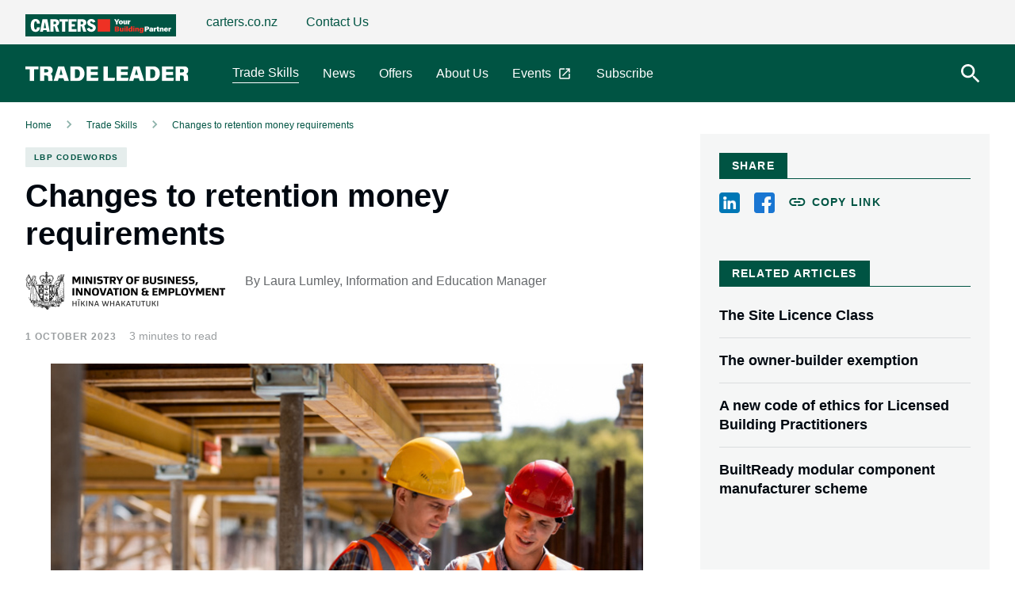

--- FILE ---
content_type: text/html; charset=utf-8
request_url: https://tradeleader.carters.co.nz/trade-skills/changes-to-retention-money-requirements/
body_size: 23361
content:


<!DOCTYPE html>
<html lang="en-US">
<head>
		<!-- Global site tag (gtag.js) - Google Analytics -->
		<script async src="https://www.googletagmanager.com/gtag/js?id=UA-5694104-7"></script>
		<script>
		  window.dataLayer = window.dataLayer || [];
		  function gtag(){dataLayer.push(arguments);}
		  gtag('js', new Date());
		  gtag('config', 'UA-5694104-7');
		</script>
	<meta charset="utf-8">
	<meta http-equiv="x-ua-compatible" content="ie=edge">
	<meta name="viewport" content="width=device-width, initial-scale=1">

	<title>Changes to retention money requirements | Carters</title>
	<meta name="description" content="Get up to speed on key changes to retention money provisions following the Construction Contracts (Retentions Money) Amendment Act 2023, passed earlier this year to strengthen and clarify protection for subcontractors.">
		<meta name="keywords" content="codewords,building,construction,industry news,lbp points,trade news,apprentice,health and safety,economics,insurance,legal,building technology,building tools,power tools">

	<meta property="og:title" content="Changes to retention money requirements | Carters">
	<meta property="og:type" content="website">
	<meta property="og:url" content="https://tradeleader.carters.co.nz/trade-skills/changes-to-retention-money-requirements/">
	<meta property="og:description" content="Get up to speed on key changes to retention money provisions following the Construction Contracts (Retentions Money) Amendment Act 2023, passed earlier this year to strengthen and clarify protection for subcontractors.">
	<meta property="og:site_name" content="">

		<meta property="og:image" content="/media/txsoxwfu/shutterstock_1215809308-1.jpg">

		<link rel="apple-touch-icon" sizes="180x180" href="/media/nw0hil5y/rectangle-74.png?width=180&amp;height=180&amp;v=1dbbf32a699d110">
		<link rel="icon" type="image/png" sizes="32x32" href="/media/nw0hil5y/rectangle-74.png?width=32&amp;height=32&amp;v=1dbbf32a699d110">
		<link rel="icon" type="image/png" sizes="16x16" href="/media/nw0hil5y/rectangle-74.png?width=16&amp;height=16&amp;v=1dbbf32a699d110">
	
	<link rel="canonical" href="https://tradeleader.carters.co.nz/trade-skills/changes-to-retention-money-requirements/" />
	<link rel="stylesheet" href="/app.css" />
	<link rel="stylesheet" href="/css/fontawesome/all.css" />

<!-- Google Tag Manager -->
<script>(function(w,d,s,l,i){w[l]=w[l]||[];w[l].push({'gtm.start':
new Date().getTime(),event:'gtm.js'});var f=d.getElementsByTagName(s)[0],
j=d.createElement(s),dl=l!='dataLayer'?'&l='+l:'';j.async=true;j.src=
'https://www.googletagmanager.com/gtm.js?id='+i+dl;f.parentNode.insertBefore(j,f);
})(window,document,'script','dataLayer','GTM-W3KFPR9');</script>
<!-- End Google Tag Manager --></head>
<body>
	

<header class="c-header">
	<nav class="c-header__nav c-header__nav--secondary">
		<div class="o-container o-container--lg c-header__nav-container">
				<div class="c-header__logo c-header__logo--secondary">
					<img alt="Carters" class="c-header__logo-img" src="/media/hvchprcu/carterslogo-green.svg" title="Carterslogo Green" />
				</div>

				<div class="u-desktop-only">
					<ul class="c-navigation__list c-navigation__list--secondary u-mb--n">
							<li class="c-navigation__item c-navigation__item--secondary">
								<a class="c-navigation__link o-navigation-link c-navigation__link--secondary" href="https://www.carters.co.nz/" target="_blank">
									carters.co.nz
								</a>
							</li>
							<li class="c-navigation__item c-navigation__item--secondary">
								<a class="c-navigation__link o-navigation-link c-navigation__link--secondary" href="https://www.carters.co.nz/contact-us" target="_blank">
									Contact Us
								</a>
							</li>
					</ul>
				</div>
		</div>
	</nav>
	<nav class="c-header__nav c-header__nav--primary">
		<div class="o-container o-container--lg c-header__nav-container">
				<a class="c-header__logo c-header__logo--primary" href="/" title="Return to home page">
					<img alt="Carters Trade Leader" class="c-header__logo-img" src="/media/sfyfqf3d/trade-leader-logo-white.svg" title="Trade Leader Logo White" />
				</a>
				<a class="c-header__search u-touch-only" href="/search/" title="Go to search page">
					<img class="c-header__search-icon" src="/images/icons/search--white.svg" title="Search">
				</a>
			<button class="c-hamburger__button js-hamburger__button hamburger hamburger--squeeze" 
					type="button"
					aria-label="Menu" 
					aria-controls="navigation" 
					aria-expanded="false">
				<span class="u-screenreader-only js-hamburger__sr-text">Expand Menu</span>
				<span class="hamburger-box">
					<span class="hamburger-inner"></span>
				</span>
			</button>  
			<div id="navigation" class="c-navigation">
					<ul class="c-navigation__list u-mb--n">
						<li class="c-navigation__item">
			<a class="c-navigation__link o-navigation-link c-navigation__link--active" href="/trade-skills/">
				Trade Skills
			</a>
						</li>
						<li class="c-navigation__item">
			<a class="c-navigation__link o-navigation-link " href="/news/">
				News
			</a>
						</li>
						<li class="c-navigation__item">
			<a class="c-navigation__link o-navigation-link " href="/offers/">
				Offers
			</a>
						</li>
						<li class="c-navigation__item">
			<a class="c-navigation__link o-navigation-link " href="/about-us/">
				About Us
			</a>
						</li>
						<li class="c-navigation__item">
		<a class="c-navigation__link o-navigation-link" href="https://www.carters.co.nz/events" target="_blank">
			Events
			<img class="c-navigation__link-icon" alt="Visit" src="/images/icons/external.svg" title="External link">
		</a>
						</li>
						<li class="c-navigation__item">
			<a class="c-navigation__link o-navigation-link " href="/subscribe/">
				Subscribe
			</a>
						</li>
					</ul>

				<hr class="c-navigation__divider u-touch-only" />

					<div class="u-touch-only">
						<ul class="c-navigation__list c-navigation__list--secondary u-mb--n">
								<li class="c-navigation__item c-navigation__item--secondary">
									<a class="c-navigation__link o-navigation-link c-navigation__link--secondary" href="https://www.carters.co.nz/" target="_blank">
										carters.co.nz
									</a>
								</li>
								<li class="c-navigation__item c-navigation__item--secondary">
									<a class="c-navigation__link o-navigation-link c-navigation__link--secondary" href="https://www.carters.co.nz/contact-us" target="_blank">
										Contact Us
									</a>
								</li>
						</ul>
					</div>

				<hr class="c-navigation__divider u-touch-only" />

					<a class="c-header__search u-desktop-only" href="/search/" title="Go to search page">
						<img class="c-header__search-icon" src="/images/icons/search--white.svg" title="Search">
					</a>

			</div>
		</div>
	</nav>
</header>
	<main class="c-main">

<div class="c-article-page o-container o-container--lg">
    <nav class="c-article-page__breadcrumbs c-breadcrumb-nav" aria-label="breadcrumbs">
        <ol class="c-breadcrumb-nav__list">
                <li class="c-breadcrumb-nav__item">
                    <a class="c-breadcrumb-nav__link" href="/">
                        <span class="c-breadcrumb-nav__text">Home</span>
                    </a>
                    <img src="/images/icons/chevron-right--green.svg">
                </li>
                <li class="c-breadcrumb-nav__item">
                    <a class="c-breadcrumb-nav__link" href="/trade-skills/">
                        <span class="c-breadcrumb-nav__text">Trade Skills</span>
                    </a>
                    <img src="/images/icons/chevron-right--green.svg">
                </li>
            <li class="c-breadcrumb-nav__item c-breadcrumb-nav__item--current" aria-current="page">
                <p class="c-breadcrumb-nav__current">
                    <span class="c-breadcrumb-nav__text">Changes to retention money requirements</span>
                </p>
            </li>
        </ol>
    </nav>
    <div class="c-article-page__container">
        <div class="c-article-page__content u-flex-8/12@xl">
            <div class="c-article-page__header">
                <div class="c-article-page__codewords">
                        

<a href=/trade-skills/?tags=LBP%20Codewords class="o-category o-category--small">
    <h4 class="o-category__title">LBP Codewords</h4>
</a>

                </div>

                <h1 class="c-article-page__title">Changes to retention money requirements</h1>

                <div class="c-article-page__credits">
                        <img class="c-article-page__logo" src="/media/iz4dpzfc/client-logo.png" />
                        <p class="c-article-page__author">By Laura Lumley, Information and Education Manager</p>
                </div>


                <div class="c-article-page__meta">
                        <p class="c-article-page__published o-detail-title">1 October 2023</p>

                        <p class="p1">3 minutes to read</p>
                </div>
            </div>

            
        

	<div style="">
		<div class="o-container ">
		<div class="c-section ">
			
<div class="o-layout">
		

<div class="c-block o-layout__item u-flex-12/12@md " style="">
    
    <figure>
        <img class="c-image" src="/media/txsoxwfu/shutterstock_1215809308-1.jpg?width=1400&amp;v=1d9ed485fc3b570" />
    </figure>

</div>
		

<div class="c-block o-layout__item u-flex-12/12@md " style="">
    
<h2><span class="u-text--green">The Government has made changes to retention money requirements to give subcontractors confidence that they will </span><span class="u-text--green">be paid the retention money they are owed </span><span class="u-text--green">should a head contractor’s business fail.</span></h2>
<p><img src="/media/4wshdjbc/red-bar.jpg?rmode=max&amp;width=96&amp;height=26" alt="" width="96" height="26"></p>

</div>
</div>
		</div>
		</div>
	</div>

        

	<div style="">
		<div class="o-container ">
		<div class="c-section ">
			
<div class="o-layout">
		

<div class="c-block o-layout__item u-flex-12/12@md " style="">
    
<p>These changes are prescribed in the Construction Contracts (Retentions Money) Amendment Act 2023 (the Amendment Act), which was passed on 5 April 2023.</p>
<p>The Amendment Act aims to strengthen and clarify protection for subcontractors’ retention money and make it easier for subcontractors to access retention money without a court order, in the event of a company’s insolvency.</p>
<p>The Amendment Act builds on retention money provisions already in the Construction Contracts Act 2002. The provisions in the Construction Contracts Act were put in place to protect retention money owed to subcontractors in the event of a business failure, and to ensure retention money withheld under construction contracts was responsibly managed.</p>
<h3><span class="u-text--green">Key changes to retention money provisions</span></h3>
<p>Many head contractors are already doing the right thing and are holding retention money aside appropriately. For these people, there will be very little change. </p>
<p>The changes will safeguard subcontractors’ retention money by:</p>
<ul>
<li>clarifying that retention money is automatically held on trust by the head contractor once the contract allows it to be withheld from the subcontractor</li>
<li>removing the ability to mix retention money with other money and assets</li>
<li>requiring that retention money held as cash, also be held separately in a bank account with prescribed ledger accounts.</li>
</ul>
<h3><span class="u-text--green">Compliance with retention money provisions</span></h3>
<p>The Ministry of Business, Innovation and Employment (MBIE) now has the responsibility to provide information, education and guidance to the sector on the retention money regime. This allows MBIE to help businesses, companies and subcontractors understand what they are responsible for, and how to comply with the retention money provisions.</p>
<p>The changes provide the ability to investigate retention money offences and enforce penalties. There are new offences and penalties of up to $200,000 for companies and, in some cases, directors who fail to meet the new requirements, including:</p>
<ul>
<li>failure to comply with accounting, recording and reporting requirements</li>
<li>use of retention money for a purpose other than remedying defects in the subcontractor’s performance\</li>
<li>failure to provide regular information to the subcontractor on retention money.</li>
</ul>
<h3><span class="u-text--green">Date to start complying with the changes </span></h3>
<p>The changes in the Amendment Act come into force on 5 October 2023. This gives time for head contractors looking to hold retention money, to ensure processes are established and standard contracts are renewed.</p>

</div>
		

<div class="c-block o-layout__item u-flex-6/12@md " style="">
    
    <figure>
        <img class="c-image" src="/media/5yocuax5/codewords-quiz-2.png?width=1400&amp;v=1d9f6e479403e10" />
    </figure>

</div>
		

<div class="c-block o-layout__item u-flex-12/12@md " style="">
    
</div>
</div>
		</div>
		</div>
	</div>

        

	<div style="background-color: #f5f6f6">
		<div class="o-container o-container--lg">
		<div class="c-section u-pt--xs">
			
<div class="o-layout">
		

<div class="c-block o-layout__item u-flex-12/12@md " style="">
    

    <div class="c-cta-cards">
            <div class="c-cta-card">
                <div class="c-cta-card__content">
                        <div class="c-cta-card__img-container">
                            <img class="c-cta-card__img" src="/media/ndejdzag/internet-icon.png?width=800&amp;v=1d9785f08ba65c0" />
                        </div>
                    <div class="c-cta-card__body"><h3 style="text-align: left;">To read more about the Construction Contracts Act 2002 and the Amendment Act, go to:</h3>
<h3 style="text-align: left;"><a rel="noopener" href="https://www.building.govt.nz/projects-and-consents/why-contracts-are-valuable/construction-contracts-act-2002/" target="_blank">Understanding the Construction Contracts Act </a><br><a rel="noopener" href="https://www.building.govt.nz/projects-and-consents/why-contracts-are-valuable/construction-contracts-act-2002/" target="_blank">Construction Contracts Act 2002</a></h3></div>
                </div>
                <div class="c-cta-card__links">
                </div>
            </div>
    </div>

</div>
</div>
		</div>
		</div>
	</div>


        </div>
        <div class="c-article-page__links u-flex-4/12@xl">
            <div class="c-article-page__links__container">
                <div class="c-article-page__link-section">
                    <div class="c-tab-title">
                        <span class="c-tab-title__text">Share</span> 
                    </div>
                    <ul class="c-social__list">
                        <li class="c-social__item">
                            <a target="_blank" href="https://www.linkedin.com/sharing/share-offsite/?url=https://tradeleader.carters.co.nz/trade-skills/changes-to-retention-money-requirements/"><img src="/images/icons/linkedin.svg" class="c-social__item-icon" /></a>
                        </li>
                        <li class="c-social__item">
                            <a target="_blank" href="http://www.facebook.com/sharer.php?https://tradeleader.carters.co.nz/trade-skills/changes-to-retention-money-requirements/&amp;title=Changes to retention money requirements"><img src="/images/icons/facebook.svg" class="c-social__item-icon" /></a>
                        </li>                        
                        <li class="c-social__item">
                            <div class="c-tooltip">
                                <a role="button" id="js-copy-to-clipboard" 
                                    class="o-button o-button--simple c-social__item__link">

                                    <img src="/images/icons/link.svg" class="c-social__item-icon" />
                                    <span class="c-tooltip__text" id="js-tooltip-text">Copy to clipboard</span>
                                    Copy link
                                </a>
                            </div>
                        </li>
                    </ul>
                </div>
                    <div class="c-article-page__link-section">
                        <div class="c-tab-title">
                            <span class="c-tab-title__text">Related articles</span> 
                        </div>
                        <ul class="c-related-articles">
                                <li class="c-related-article__item">
                                    <a class="c-related-article__link" href="/trade-skills/the-site-licence-class/"><h3>The Site Licence Class</h3></a>
                                </li>
                                <li class="c-related-article__item">
                                    <a class="c-related-article__link" href="/trade-skills/the-owner-builder-exemption/"><h3>The owner-builder exemption</h3></a>
                                </li>
                                <li class="c-related-article__item">
                                    <a class="c-related-article__link" href="/trade-skills/a-new-code-of-ethics-for-licensed-building-practitioners/"><h3>A new code of ethics for Licensed Building Practitioners</h3></a>
                                </li>
                                <li class="c-related-article__item">
                                    <a class="c-related-article__link" href="/trade-skills/builtready-modular-component-manufacturer-scheme/"><h3>BuiltReady modular component manufacturer scheme</h3></a>
                                </li>
                        </ul>
                    </div>
            </div>
        </div>
    </div>
</div></main>
	

<footer class="c-footer">
	<nav class="c-footer__nav o-container o-container--lg">
		<div class="c-footer__backtotop-container u-touch-only">
			<a class="c-footer__backtotop o-button o-button--simple" href="#"><span>back to top</span> <img class="c-footer__backtotop__icon" src="/images/icons/arrow-up--white.svg"></a>
		</div>

			<div class="u-flex-12/12@xs u-flex-10/12@xl">
				<a class="c-footer__logo c-footer__logo--secondary" href="https://www.carters.co.nz/" title="Go to Carters website">
					<img alt="Carters" class="c-footer__logo-img" src="/media/hvchprcu/carterslogo-green.svg" title="Carterslogo Green" />
				</a>
			</div>

		<div class="u-flex-2/12@xl u-desktop-only">
			<a class="c-footer__backtotop o-button o-button--simple" href="#"><span>back to top</span> <img class="c-footer__backtotop__icon" src="/images/icons/arrow-up--white.svg"></a>
		</div>

			<div class="u-flex-12/12@xs u-flex-10/12@xl">
				<a class="c-footer__logo c-footer__logo--primary" href="/" title="Return to home page">
					<img alt="Carters Trade Leader" class="c-footer__logo-img" src="/media/sfyfqf3d/trade-leader-logo-white.svg" title="Trade Leader Logo White" />
				</a>
			</div>
		<div id="navigation" class="c-footer-navigation">
				<ul class="c-footer-navigation__list u-mb--n">
					<li class="c-footer-navigation__item">
			<a class="c-navigation__link o-navigation-link c-navigation__link--active" href="/trade-skills/">
				<h2 class="c-navigation__title">
					Trade Skills
				</h2>
			</a>
					</li>
					<li class="c-footer-navigation__item">
			<a class="c-navigation__link o-navigation-link " href="/news/">
				<h2 class="c-navigation__title">
					News
				</h2>
			</a>
					</li>
					<li class="c-footer-navigation__item">
			<a class="c-navigation__link o-navigation-link " href="/offers/">
				<h2 class="c-navigation__title">
					Offers
				</h2>
			</a>
					</li>
					<li class="c-footer-navigation__item">
			<a class="c-navigation__link o-navigation-link " href="/about-us/">
				<h2 class="c-navigation__title">
					About Us
				</h2>
			</a>
					</li>
					<li class="c-footer-navigation__item">
		<a class="c-navigation__link o-navigation-link" href="https://www.carters.co.nz/events" target="_blank">
			<h2 class="c-navigation__title">
				Events
			</h2>
			<img class="c-navigation__link-icon" alt="Visit" src="/images/icons/external.svg" title="External link">
		</a>
					</li>
					<li class="c-footer-navigation__item">
			<a class="c-navigation__link o-navigation-link " href="/subscribe/">
				<h2 class="c-navigation__title">
					Subscribe
				</h2>
			</a>
					</li>
				</ul>
		</div>

		<div class="u-flex-12/12@xs u-flex-2/12@xl c-footer__social-links">
			<h4 class="c-footer__social-title">Connect with us</h4>
			

    <ul class="c-social__list">
<li class="c-social__item">
                <a target="_blank" href="https://www.instagram.com/cartersbuildingsupplies/"><img src="/images/icons/instagram.svg" class="c-social__item-icon" /></a>
            </li>
<li class="c-social__item">
                <a target="_blank" href="https://www.facebook.com/cartersnz/"><img src="/images/icons/facebook.svg" class="c-social__item-icon" /></a>
            </li>
<li class="c-social__item">
                <a target="_blank" href="https://www.linkedin.com/company/carters---your-building-partner/"><img src="/images/icons/linkedin.svg" class="c-social__item-icon" /></a>
            </li>
<li class="c-social__item">
                <a target="_blank" href="https://mp.weixin.qq.com/s/RWwm5e5AAMGDDzEx8TT_Pw"><img src="/images/icons/wechat.svg" class="c-social__item-icon" /></a>
            </li>
    </ul>

		</div>

			<div class="c-footer-links u-flex-12/12@xs">
				<ul class="c-footer-links__list u-mb--n">
						<li class="c-footer-links__item">
							<a  target="_blank" class="c-footer-links__link o-navigation-link" href="https://www.carters.co.nz/terms-and-conditions">
								Terms &amp; Conditions
							</a>
						</li>
						<li class="c-footer-links__item">
							<a  target="_blank" class="c-footer-links__link o-navigation-link" href="https://www.carters.co.nz/carters-privacy-policy">
								Privacy Policy
							</a>
						</li>
						<li class="c-footer-links__item">
							<a  target="_blank" class="c-footer-links__link o-navigation-link" href="https://www.carters.co.nz/contact-us">
								Contact Us
							</a>
						</li>
						<li class="c-footer-links__item">
							<a  target="_blank" class="c-footer-links__link o-navigation-link" href="https://www.carters.co.nz/branch-finder">
								Find a Branch
							</a>
						</li>
				</ul>
			</div>

			<div class="c-copyright u-flex-12/12@xs">
				<i class="fas fas-copyright"></i> &#xA9; 2025 CARTERS. All rights reserved.
			</div>
	</nav>
</footer>
	<script src="/app.js"></script>
<!-- Google Tag Manager (noscript) -->
<noscript><iframe src="https://www.googletagmanager.com/ns.html?id=GTM-W3KFPR9"
height="0" width="0" style="display:none;visibility:hidden"></iframe></noscript>
<!-- End Google Tag Manager (noscript) --></body>
</html>


--- FILE ---
content_type: text/css
request_url: https://tradeleader.carters.co.nz/app.css
body_size: 45386
content:
*,*:before,*:after{box-sizing:border-box}/*! normalize-scss | MIT/GPLv2 License | bit.ly/normalize-scss */html{line-height:1.15;-ms-text-size-adjust:100%;-webkit-text-size-adjust:100%}body{margin:0}article,aside,footer,header,nav,section{display:block}h1{font-size:2em;margin:.67em 0}figcaption,figure{display:block}figure{margin:1em 40px}hr{box-sizing:content-box;height:0;overflow:visible}main{display:block}pre{font-family:monospace,monospace;font-size:1em}a{background-color:rgba(0,0,0,0);-webkit-text-decoration-skip:objects}abbr[title]{border-bottom:none;text-decoration:underline;text-decoration:underline dotted}b,strong{font-weight:inherit}b,strong{font-weight:bolder}code,kbd,samp{font-family:monospace,monospace;font-size:1em}dfn{font-style:italic}mark{background-color:#ff0;color:#000}small{font-size:80%}sub,sup{font-size:75%;line-height:0;position:relative;vertical-align:baseline}sub{bottom:-0.25em}sup{top:-0.5em}audio,video{display:inline-block}audio:not([controls]){display:none;height:0}img{border-style:none}svg:not(:root){overflow:hidden}button,input,optgroup,select,textarea{font-family:sans-serif;font-size:100%;line-height:1.15;margin:0}button{overflow:visible}button,select{text-transform:none}button,html [type=button],[type=reset],[type=submit]{-webkit-appearance:button}button::-moz-focus-inner,[type=button]::-moz-focus-inner,[type=reset]::-moz-focus-inner,[type=submit]::-moz-focus-inner{border-style:none;padding:0}button:-moz-focusring,[type=button]:-moz-focusring,[type=reset]:-moz-focusring,[type=submit]:-moz-focusring{outline:1px dotted ButtonText}input{overflow:visible}[type=checkbox],[type=radio]{box-sizing:border-box;padding:0}[type=number]::-webkit-inner-spin-button,[type=number]::-webkit-outer-spin-button{height:auto}[type=search]{-webkit-appearance:textfield;outline-offset:-2px}[type=search]::-webkit-search-cancel-button,[type=search]::-webkit-search-decoration{-webkit-appearance:none}::-webkit-file-upload-button{-webkit-appearance:button;font:inherit}fieldset{padding:.35em .75em .625em}legend{box-sizing:border-box;display:table;max-width:100%;padding:0;color:inherit;white-space:normal}progress{display:inline-block;vertical-align:baseline}textarea{overflow:auto}details{display:block}summary{display:list-item}menu{display:block}canvas{display:inline-block}template{display:none}[hidden]{display:none}html{height:100%}body{height:100%;display:flex;flex-flow:column;background-color:#fff;color:#66696c;font-family:Arial,sans-serif;font-size:16px;font-weight:400;line-height:24px;overflow-x:hidden}img{font-style:italic;display:block;max-width:100%}a{color:inherit;text-decoration:underline}a:hover,a:focus{text-decoration:none}h1,h2,h3,h4,h5,h6{color:inherit;font-family:Arial,sans-serif;font-weight:700;line-height:1.2;margin-bottom:24px;margin-top:0}p{margin-bottom:24px;margin-top:0}ul,ol{margin-bottom:24px;margin-top:0}ul ul,ul ol,ol ol,ol ul{margin-bottom:0}button,input,optgroup,select,textarea{font-family:inherit;font-weight:inherit;color:inherit}textarea{resize:vertical}button{cursor:pointer}address{font-style:normal}figure{margin:0 0 24px}blockquote{margin:0 0 24px}svg{fill:currentColor}hr{border:1px solid}p{font-weight:400;font-size:16px;line-height:24px}a{color:#005443}.p1{font-weight:400;font-size:14px;line-height:19px}.o-detail-title{font-weight:700;font-size:12px;line-height:20px;letter-spacing:1px;text-transform:uppercase;color:#9a9ea0}.o-detail-title--block{font-size:14px;line-height:16px;letter-spacing:1.25px;color:#005443;margin-bottom:16px}.c-article-page .o-detail-title--block{margin-bottom:24px;color:#66696c}.o-navigation-link{color:#fff;text-decoration:none;cursor:pointer;display:flex}.o-navigation-link:hover{color:hsla(0,0%,100%,.8)}.c-tab-title{color:#fff;font-weight:700;font-size:14px;line-height:16px;letter-spacing:1.25px;text-transform:uppercase;width:100%;margin-bottom:8px;border-bottom:1px solid #005443}.c-tab-title .c-tab-title__text{display:inline-block;background-color:#005443;padding:8px 16px}.c-tab-title--red{border-bottom:1px solid #ef4129}.c-tab-title--red .c-tab-title__text{background-color:#ef4129}h1,.h1{font-weight:700;font-size:34px;line-height:42px}@media(min-width: 1024px){h1,.h1{font-weight:700;font-size:40px;line-height:48px}}h2,.h2{font-weight:700;font-size:20px;line-height:30px}@media(min-width: 1024px){h2,.h2{font-weight:700;font-size:24px;line-height:35px}}h3,.h3{font-weight:700;font-size:18px;line-height:24px}h4,.h4{font-weight:700;font-size:14px;line-height:16px;letter-spacing:1.25px;text-transform:uppercase;color:#005443}h5{font-size:20px}h6{font-size:16px}table{border:1px solid #dadddf;border-radius:2px}thead{color:#66696c;background-color:#dadddf;border:1px solid #dadddf}tbody{color:#000810}td{padding:8px 12px}input{border:1px solid #005443;padding:6px 12px;border-radius:2px;color:#9a9ea0;font-weight:400;font-size:13px;line-height:24px}.o-input--search{padding-left:40px;background-image:url(/3c882c87e55bf6636de6.svg);background-repeat:no-repeat;background-position:12px 50%}select{color:#000810;padding:8px 14px;border:1px solid #dadddf;border-radius:4px;width:100%}@media(min-width: 1024px){select{width:auto}}.o-button{display:inline-block;text-decoration:none;cursor:pointer;font-weight:700;font-size:14px;line-height:16px;letter-spacing:1.25px;text-transform:uppercase;padding:14px 36px;border-radius:2px;text-align:center;width:100%}@media(min-width: 768px){.o-button{width:auto}}@media(min-width: 1400px){.o-button{padding:14px 44px}}.o-button--primary-dark{color:#fff;background-color:#005443;border:1px solid #005443}.o-button--primary-dark:hover{background-color:rgba(0,84,67,.8);border-color:rgba(0,84,67,.8)}.o-button--secondary-dark{color:#005443;background-color:rgba(0,0,0,0);border:1px solid #005443}.o-button--secondary-dark:hover{background-color:rgba(0,84,67,.1490196078);border-color:rgba(0,84,67,.1490196078)}.o-button--secondary-dark--borderless{border:1px solid rgba(0,0,0,0)}.o-button--primary-light{color:#005443;background-color:#fff;border:1px solid #fff}.o-button--primary-light:hover{background-color:hsla(0,0%,100%,.8);border-color:hsla(0,0%,100%,.8)}.o-button--secondary-light{color:#fff;background-color:rgba(0,0,0,0);border:1px solid #fff}.o-button--secondary-light:hover{background-color:hsla(0,0%,100%,.1490196078);border-color:hsla(0,0%,100%,.1490196078)}.o-button--simple{padding:4px 4px 4px 0;text-align:left}.o-button--arrow{padding:14px 64px 14px 36px}@media(min-width: 1400px){.o-button--arrow{padding:14px 68px 14px 44px}}.o-button--arrow::after{content:url(/86521d9b71b1fd2d66cc.svg);position:relative;left:20px;transition:left .1s}.o-button--arrow:hover::after{left:24px}.o-category{display:inline-block;text-decoration:none;cursor:pointer;border:1px solid rgba(0,84,67,.1490196078);border-radius:1px;padding:10px 12px}.o-category:hover{background-color:rgba(0,84,67,.1490196078);border:1px solid rgba(0,84,67,.1490196078)}.o-category--active{background-color:#005443;border:1px solid #005443}.o-category--active .o-category__title{color:#fff}.o-category--active:hover{background-color:rgba(0,84,67,.4509803922);border:1px solid rgba(0,84,67,.4509803922)}.o-category--active:hover .o-category__title{color:#fff}.o-category__title{font-size:12px;line-height:16px;margin-bottom:0}.o-category--small{border:1px solid rgba(0,0,0,0);background-color:rgba(0,84,67,.1019607843);padding:6px 10px}.o-category--small .o-category__title{font-size:10px;line-height:11px;margin-bottom:0}.o-category--pill{display:flex;padding:4px 12px;border-radius:16px;background-color:#005443;cursor:inherit}.o-category--pill:hover{background-color:#005443}.o-category--pill .o-category__title{color:#fff}.o-category--pill__close{margin-left:6px;cursor:pointer}.o-container{margin:0 auto;max-width:1200px;padding-left:16px;padding-right:16px;position:relative;width:100%}@media(min-width: 1024px){.o-container{padding-left:32px;padding-right:32px}}.o-container--sm{max-width:1124px}@media(min-width: 1200px){.o-container--sm{padding-left:128px;padding-right:128px}}.o-container--lg{max-width:1400px}.o-layout{display:flex;flex-wrap:wrap;list-style:none;margin-left:-16px;margin-right:-16px;padding:0}.o-layout__item{flex:0 0 100%;max-width:100%;padding-left:16px;padding-right:16px}.c-accordion__list{margin:0;padding:0;list-style-type:none}.c-accordion__header{width:100%;text-align:left;display:flex;justify-content:space-between}.c-accordion__caret{transition:transform 200ms ease-in-out}[aria-expanded=true]>.c-accordion__caret{transform:rotate(180deg)}.c-accordion__content{display:block}.c-accordion__content[aria-hidden=true]{display:none}.c-articles__header .c-articles__title{margin-bottom:20px}@media(min-width: 1024px){.c-articles__header{width:100%;display:flex;align-items:center}}.c-articles__title{position:relative;color:#005443;padding-top:23px}.c-articles__title::before{content:"";position:absolute;top:0;left:0;height:8px;width:32px;background-color:#ef4129}.c-articles__viewmore{display:flex;justify-content:center}@media(min-width: 1024px){.c-articles__viewmore-button{margin-right:0;margin-left:auto}}.c-articles__divider{width:100%;border-bottom:1px solid #005443;margin-bottom:24px}@media(min-width: 1024px){.c-articles__controls.u-desktop-only{display:flex}}.c-articles__search{margin-bottom:24px;display:flex;flex-flow:wrap}.c-articles__search-bar{width:100%}@media(min-width: 1024px){.c-articles__search-bar{width:420px}}@media(min-width: 1024px){.c-articles__categories{display:flex}}.c-articles__categories-title,.c-articles__sort-title{color:#9a9ea0;font-size:12px;line-height:12px;margin-bottom:16px}@media(min-width: 1024px){.c-articles__categories-title,.c-articles__sort-title{white-space:nowrap;padding-top:16px;margin-right:32px}}.c-articles__sort{display:flex;align-items:center;margin-top:6px}@media(min-width: 1024px){.c-articles__sort{margin-top:0}}.c-articles__sort-title{padding-top:18px;font-size:12px}@media(min-width: 1024px){.c-articles__sort-title{padding-top:14px;padding-left:52px;margin-right:16px}}.c-articles__sort-option{text-decoration:none;padding-left:8px;padding-right:10px;font-size:13px}.c-articles__sort-option.c-articles__sort-option--active{color:#66696c;font-weight:600}.c-articles__sort-option:first-of-type{border-right:1px solid #dadddf}.c-articles__tag-filters{margin:0;padding:0;list-style-type:none;display:none}@media(min-width: 1024px){.c-articles__tag-filters{display:flex;flex-wrap:wrap;margin-left:-4px;margin-right:-4px}}.c-articles__tag-filters .o-category__title{white-space:nowrap}.c-articles__tag-filter{margin:4px}@media(min-width: 1024px){.c-articles__tag-dropdown{display:none}}.c-articles__tag-pills{display:flex;flex-flow:wrap;margin-left:-4px;margin-right:-4px;padding-top:12px;padding-bottom:12px}@media(min-width: 1024px){.c-articles__tag-pills{display:none}}.c-articles__tag-pill{margin:4px}.c-articles-slider{overflow:hidden;padding-bottom:24px}@media(min-width: 1200px){.c-articles-slider{display:none}}.c-articles__list{display:flex}@media(min-width: 1024px){.c-articles__list.u-desktop-only{display:flex}}.c-article__card{margin-top:16px;margin-bottom:16px}@media(min-width: 1024px){.c-article__card{margin-top:24px;margin-bottom:24px}}.c-article__link{display:block;text-decoration:none}.c-article__link__image{display:inline-block;overflow:hidden;margin-bottom:16px;border-bottom:3px solid #005443}.c-article__link__image .c-article__image{display:block;transition:transform .3s}.c-article__link__image:hover .c-article__image{transform:scale(1.05);transform-origin:50% 50%}.c-article__image{width:100%}.c-article__image--placeholder{object-fit:scale-down;background-color:#ddd;padding:20px}.c-article__tags{margin-bottom:4px;margin-left:-4px;margin-right:-4px}.c-article__tag{margin:4px}.c-article__name{color:#000810;margin-bottom:8px}.c-article__description{color:#66696c;margin-bottom:8px}.c-article__description p{font-size:14px;line-height:19px;margin-bottom:0}.c-article__published{color:rgba(0,84,67,.4509803922)}.c-article-page{padding-top:10px;padding-bottom:24px}@media(min-width: 1200px){.c-article-page{padding-top:16px;padding-bottom:16px}}@media(min-width: 1200px){.c-article-page__container{display:flex}}@media(min-width: 1200px){.c-article-page__header{margin-right:80px}}.c-article-page__codewords{padding-top:10px;padding-bottom:12px}@media(min-width: 1200px){.c-article-page__codewords{padding-top:16px}}.c-article-page__title{color:#000810}@media(min-width: 1200px){.c-article-page__credits{display:flex}}.c-article-page__logo{padding-bottom:24px}@media(min-width: 1200px){.c-article-page__logo{padding-right:24px}}.c-article-page__meta{display:flex;color:#9a9ea0}.c-article-page__published{padding-right:16px}@media(min-width: 1200px){.c-article-page__links{padding-left:40px}}.c-article-page__links__container{background-color:#f5f6f6;padding:24px}.c-article-page__link-section{padding-bottom:50px}.c-related-articles{margin:0;padding:0;list-style-type:none}.c-related-article__item{padding-top:16px;padding-bottom:16px;border-bottom:1px solid #dadddf}.c-related-article__item:last-of-type{border-bottom:none}.c-related-article__link{text-decoration:none;cursor:pointer;color:#000810}.c-related-article__link h3{margin-bottom:0}.c-audio-player__control{width:100%}.c-breadcrumb-nav__list{margin:0;padding:0;list-style-type:none;display:flex;flex-wrap:wrap;align-items:center;margin-left:-6px;margin-right:-6px}.c-breadcrumb-nav__item{display:flex;margin-left:6px;margin-right:6px}.c-breadcrumb-nav__link{text-decoration:none;cursor:pointer;margin-right:12px}.c-breadcrumb-nav__current{margin-bottom:0}.c-breadcrumb-nav__text{font-weight:400;font-size:12px;line-height:18px;color:#005443}.c-cta__image{padding-top:8px;padding-bottom:8px}.c-cta__description{padding-top:16px}.c-cta__action{margin-top:4px;margin-bottom:4px}@media(min-width: 1200px){.c-cta__action{margin-top:0;margin-bottom:0}}.c-card{display:flex;flex-direction:column}@media(min-width: 1024px){.c-card{flex-direction:row;align-items:center}}.c-card__img{margin-bottom:16px}@media(min-width: 1024px){.c-card__img{margin-bottom:0;padding-right:22px}}.c-card__title{color:#000810;margin-bottom:6px}.c-card__body p{margin-bottom:0;font-weight:400;font-size:14px;line-height:19px}.c-card__link{margin-top:6px;margin-bottom:6px}.c-embed{border:none;width:100%}.c-featured__items{display:flex}@media(min-width: 1024px){.c-featured__items.u-desktop-only{display:flex}}@media(min-width: 1024px){.c-featured__items{margin-left:-60px;margin-right:-60px}}.c-featured-slider{overflow:hidden}@media(min-width: 1024px){.c-featured-slider{display:none}}.c-featured__item{display:flex;flex-flow:column;width:100%}@media(min-width: 1024px){.c-featured__item{align-items:center;flex-flow:row;margin-left:60px;margin-right:60px;width:calc(50% - 120px)}}@media(min-width: 1024px){.c-featured__item.c-featured__item--single{flex-flow:row;margin-left:0;margin-right:0;width:100%}}.c-featured__item-image__link{width:100%;max-width:600px;display:flex;justify-content:center}.c-featured__item-details{padding-top:16px;text-decoration:none}@media(min-width: 1024px){.c-featured__item-details{padding-top:0;padding-left:24px}}.c-featured__item-link{text-decoration:none;color:inherit}.c-featured__item-tags{padding-bottom:8px}@media(min-width: 1024px){.c-featured__item-tags{padding-bottom:12px}}.c-featured__item-title{color:#000810;margin-bottom:8px}@media(min-width: 1024px){.c-featured__item-title{margin-bottom:12px}}.c-featured__item-pricing{color:#66696c;margin-bottom:8px}.c-featured__item-pricing p{font-size:14px;line-height:19px;margin-bottom:0}@media(min-width: 1024px){.c-featured__item-pricing{margin-bottom:12px}}.c-featured__item-description{color:#005443;margin-bottom:0}.c-featured__item-description.o-detail-title{color:rgba(0,84,67,.4509803922)}.c-footer{background-color:#005443;margin-bottom:0;margin-top:auto}.c-footer__nav{display:flex;flex-flow:wrap;padding-top:32px;padding-bottom:64px}@media(min-width: 1200px){.c-footer__nav{padding-top:80px;padding-bottom:80px}}.c-footer-navigation{order:3;display:flex;flex-direction:column}@media(min-width: 1200px){.c-footer-navigation{order:4;align-items:center;flex-direction:row}}.c-footer__logo{display:block}.c-footer__logo--secondary{padding-bottom:12px}.c-footer__logo--secondary .c-footer__logo-img{height:36px}.c-footer__logo--primary{padding-top:12px;padding-bottom:16px}.c-footer__logo--primary .c-footer__logo-img{height:28px}@media(min-width: 768px){.c-footer__logo--primary .c-footer__logo-img{height:32px}}@media(min-width: 1200px){.c-footer__logo--primary .c-footer__logo-img{height:38px}}.c-footer__backtotop-container{display:flex;margin-right:0;margin-left:auto;margin-bottom:32px}.c-footer__backtotop{display:flex;align-items:center;color:#fff}@media(min-width: 1200px){.c-footer__backtotop{justify-content:flex-end}}.c-footer__backtotop__icon{margin-left:12px}.c-footer-navigation__list{display:flex;flex-direction:column;padding-left:0}@media(min-width: 1200px){.c-footer-navigation__list{flex-direction:row;margin-left:-20px;margin-right:-20px}}.c-footer-navigation__item{display:flex;flex-wrap:wrap;align-items:center;height:100%;padding-top:8px;padding-bottom:8px}@media(min-width: 1200px){.c-footer-navigation__item{padding:12px 20px}}.c-footer-navigation__item .c-navigation__link-icon{margin-left:10px;width:24px;height:24px}.c-navigation__title{margin-bottom:0;font-size:24px}.c-footer__social-links{order:4;padding-top:20px;padding-bottom:16px}@media(min-width: 1200px){.c-footer__social-links{order:3;padding-top:0;padding-bottom:0}}@media(min-width: 1200px){.c-footer__social-links .c-social__list{justify-content:flex-end}}.c-footer__social-title{color:#fff;margin-bottom:8px}@media(min-width: 1200px){.c-footer__social-title{text-align:right}}.c-footer-links{order:5}.c-footer-links__list{margin:0;padding:0;list-style-type:none}@media(min-width: 1200px){.c-footer-links__list{display:flex;margin-left:-20px;margin-right:-20px}}.c-footer-links__link{display:inline-block;color:hsla(0,0%,100%,.8);padding-top:6px;padding-bottom:6px}@media(min-width: 1200px){.c-footer-links__link{padding-top:12px;padding-bottom:12px;padding-left:20px;padding-right:20px}}.c-copyright{order:6;color:hsla(0,0%,100%,.5490196078);padding-top:8px}@media(min-width: 1200px){.c-copyright{padding-top:20px}}@media(min-width: 1024px){.c-cta-cards{display:flex}}.c-cta-card{padding-top:30px;padding-bottom:30px}.c-cta-card__content{margin-bottom:6px}.c-cta-card__img-container{height:50px}@media(min-width: 1024px){.c-cta-card__img-container{margin-right:22px;display:flex;align-items:center}}.c-cta-card__img{max-height:100%;width:auto}@media(min-width: 1024px){.c-cta-card__content{display:flex}}.c-cta-card__links{display:flex;flex-flow:wrap;margin-left:-12px;margin-right:-12px}.c-cta-card__links .c-card__link{margin-left:12px;margin-right:12px}.c-cta-card__divider{display:block;margin-top:20px;margin-bottom:20px;height:0;width:100%;border:1px solid rgba(0,84,67,.4509803922)}@media(min-width: 1024px){.c-cta-card__divider{width:200px;margin-top:0;margin-bottom:0;margin-left:80px;margin-right:80px;align-self:center;transform:rotate(90deg)}}.c-image__caption{width:100%;padding:16px;color:#66696c;background-color:#f5f6f6}.c-link-banner__picture{width:100%;height:auto}.c-link-banner__img{width:100%;height:auto}.c-image-list__list{margin:0;padding:0;list-style-type:none}.c-image-slider{overflow:hidden}.c-slider__list{list-style-type:none;padding-left:0;display:flex}.c-slider__item{overflow:hidden}.c-slider__image{width:100%}.c-slider__controls{display:flex;justify-content:center}.glide__arrow{border:1px solid #005443;background-color:rgba(0,0,0,0);border-radius:2px;padding:16px;margin-left:14px;margin-right:14px}@media(min-width: 1024px){.glide__arrow{border:none;padding:12px 8px;margin-left:0;margin-right:0}}.glide__bullets{display:none;margin-left:20px;margin-right:20px}@media(min-width: 1024px){.glide__bullets{display:block}}.glide__bullet{width:8px;height:8px;background-color:rgba(0,84,67,.4509803922);border:none;margin-left:4px;margin-right:4px;padding-left:4px;padding-right:4px}.glide__bullet--active{background-color:#005443}.c-main{overflow-x:clip}.c-map__map{height:600px}.c-map__list{list-style:none;padding:0;display:flex}.c-map__list-item:not(:last-child){margin-right:10px}.c-map__item-link{text-decoration:none;display:block}.c-map__item-link--selected{border-bottom:1px solid #000}.c-header__nav-container{display:flex;position:relative;align-items:center}.c-navigation{display:none;flex-direction:column;position:absolute;z-index:11;top:100%;left:0;width:100%;height:calc(100vh - 100px);background-color:#014638}@media(min-width: 768px){.c-navigation{height:calc(100vh - 128px)}}@media(min-width: 1200px){.c-navigation{height:auto;background-color:rgba(0,0,0,0);display:flex;align-items:center;flex-direction:row;position:relative}}.c-navigation.c-navigation--active{display:flex}.c-header__nav--primary{background-color:#005443;justify-content:flex-end}.c-header__nav--secondary{background-color:#005443}@media(min-width: 1200px){.c-header__nav--secondary{background-color:#f4f4f4}}.c-header__logo{display:block}.c-header__logo--secondary{padding-top:16px;padding-bottom:8px}@media(min-width: 1200px){.c-header__logo--secondary{margin-right:20px}}.c-header__logo--secondary .c-header__logo-img{height:28px}@media(min-width: 768px){.c-header__logo--secondary .c-header__logo-img{height:44px}}@media(min-width: 1200px){.c-header__logo--secondary .c-header__logo-img{height:28px}}.c-header__logo--primary{margin-right:15%;padding-top:10px;padding-bottom:18px}@media(min-width: 1200px){.c-header__logo--primary{margin-right:40px;padding-top:10px;padding-bottom:10px}}.c-header__logo--primary .c-header__logo-img{height:20px}@media(min-width: 768px){.c-header__logo--primary .c-header__logo-img{height:32px}}@media(min-width: 1200px){.c-header__logo--primary .c-header__logo-img{height:24px}}.c-navigation__list{margin:0;padding:0;list-style-type:none;display:flex;flex-direction:column;align-items:center;padding-top:12px;padding-bottom:12px}@media(min-width: 1200px){.c-navigation__list{flex-direction:row;justify-content:flex-end}}.c-navigation__list--secondary{padding-top:8px;padding-bottom:8px}.c-navigation__item{position:relative;display:flex;flex-wrap:wrap;align-items:center;height:100%;padding:12px 24px}@media(min-width: 1200px){.c-navigation__item{padding:12px 15px}}@media(min-width: 1400px){.c-navigation__item{padding:12px 18px}}.c-navigation__item .c-navigation__link{color:#fff}.c-navigation__item .c-navigation__link:hover{color:hsla(0,0%,100%,.8)}.c-navigation__item--secondary{padding:8px 24px}@media(min-width: 1200px){.c-navigation__item--secondary{padding:8px 18px}}@media(min-width: 1200px){.c-navigation__item--secondary .c-navigation__link--secondary{color:#005443}.c-navigation__item--secondary .c-navigation__link--secondary:hover{color:rgba(0,84,67,.8)}}.c-navigation__link{align-items:center}.c-navigation__link.c-navigation__link--active{border-bottom:1px solid #fff}.c-navigation__link .c-navigation__link-icon{margin-left:8px}.c-header__search{display:flex;align-items:center;padding:12px 12px;margin-right:0;margin-left:auto}.c-header__search .c-header__search-icon{width:18px;height:18px;max-width:none}@media(min-width: 768px){.c-header__search .c-header__search-icon{width:24px;height:24px}}.c-account-actions{display:flex;align-items:center;padding:32px 24px 24px 24px;margin-left:-8px;margin-right:-8px}@media(min-width: 1200px){.c-account-actions{padding:0px 0px 0px 24px}}.c-account-actions__button{width:calc(50% - 8px);margin-left:8px;margin-right:8px}.c-hamburger__button,.c-navigation__button{background:none;border:none;cursor:pointer;outline:inherit;appearance:none}.c-hamburger__button.hamburger{display:inline-block}@media(min-width: 1200px){.c-hamburger__button.hamburger{display:none}}.c-navigation__divider{color:hsla(0,0%,100%,.4);margin:0px 24px}.c-gallery__images{display:flex}@media(min-width: 1024px){.c-gallery__images.u-desktop-only{display:flex}}.c-gallery__image{width:100%;margin-bottom:30px}.c-offers-gallery__slider{overflow:hidden}@media(min-width: 1024px){.c-offers-gallery__slider{display:none}}.c-offers-slider__track{margin-bottom:24px}.c-pagination{display:flex;justify-content:center;align-items:center}.c-pagination__totals{margin-bottom:0;margin-right:38px}.c-pagination__list{margin:0;padding:0;list-style-type:none;display:flex;flex-direction:row}.c-pagination__item{margin-left:4px;margin-right:4px}.c-pagination__link[aria-disabled=true] .c-pagination__icon{opacity:50%}.c-quote{position:relative;padding-left:22px;font-weight:700;font-size:24px;line-height:35px;color:#005443}@media(min-width: 1200px){.c-quote{padding-left:0}}.c-quote::before{content:"";display:block;position:absolute;left:0;height:100%;width:2px;background-color:#005443;border-left:2px solid #005443}@media(min-width: 1200px){.c-quote::before{left:-44px}}.c-resources-list{padding:16px 24px;background-color:rgba(0,84,67,.0784313725);border-bottom:1px solid #005443}.c-resources-list__item{padding-top:8px;padding-bottom:8px}.c-resources-list__link{text-decoration:none;color:#005443;display:flex}.c-resources-list__icon{padding-left:10px}.c-search__form--results{margin-bottom:32px}@media(min-width: 1024px){.c-search__form--results{margin-bottom:48px}}.c-search__label{display:block;margin-bottom:30px;padding-top:23px}.c-search__label::before{content:"";position:absolute;top:0;left:16px;height:8px;width:32px;background-color:#ef4129}@media(min-width: 1024px){.c-search__label::before{left:32px}}@media(min-width: 768px){.c-search__controls{display:flex}}.c-search__input-container{margin-bottom:12px}.c-search__input{width:100%;margin-bottom:12px}@media(min-width: 768px){.c-search__input{width:420px;margin-bottom:0}}.c-search__button{padding:11px 30px}.c-simple-banner{background-color:#014638;padding-top:12px;padding-bottom:16px}.c-simple-banner .c-breadcrumb-nav__text{color:#fff}.c-simple-banner__title{color:#fff;margin-top:8px;margin-bottom:0}.c-slider-banner{overflow:hidden;background-color:#014638}.c-slider-banner__list{list-style-type:none;padding-left:0;display:flex}.c-slider-banner__item{overflow:hidden}.c-slide{width:100%}@media(min-width: 1024px){.c-slide{display:flex;flex-flow:row-reverse;justify-content:center}}.c-banner-slide__image{width:100%;height:200px;background-repeat:no-repeat;background-position:center;background-size:cover}@media(min-width: 1024px){.c-banner-slide__image{width:58%;height:500px}}@media(min-width: 2048px){.c-banner-slide__image{max-width:1000px}}.c-banner-slide__text__container{width:100%}@media(min-width: 1024px){.c-banner-slide__text__container{width:42%}}@media(min-width: 2048px){.c-banner-slide__text__container{width:30%}}.c-banner-slide__text{position:relative;width:100%;margin:0 auto;padding:54px 16px 30px 16px;position:relative;width:100%}.c-banner-slide__text::before{content:"";position:absolute;top:34px;left:16px;height:8px;width:32px;background-color:#fff}@media(min-width: 1024px){.c-banner-slide__text::before{top:72px;left:32px}}@media(min-width: 1024px){.c-banner-slide__text{display:flex;flex-direction:column;height:100%;width:525px;margin:unset;margin-right:0;margin-left:auto;padding:94px 16px 30px 32px}}.c-banner-slide__title,.c-banner-slide__description{color:#fff}.c-slider-banner__controls{display:flex;justify-content:center;align-items:center;padding-bottom:30px}@media(min-width: 1024px){.c-slider-banner__controls{justify-content:flex-start;padding-bottom:0;padding-left:0;padding-bottom:42px;margin-top:auto;margin-bottom:0}}.c-slider-banner__controls .glide__arrow{border:1px solid #fff}@media(min-width: 1024px){.c-slider-banner__controls .glide__arrow{border:1px solid rgba(0,0,0,0)}}.c-slider-banner__controls .glide__bullet{background-color:hsla(0,0%,100%,.1490196078)}.c-slider-banner__controls .glide__bullet--active{background-color:#fff}.c-social__list{margin:0;padding:0;list-style-type:none;display:flex;margin-left:-9px;margin-right:-9px}.c-social__item{margin:9px}.c-social__item__link{display:flex}.c-social__item__link .c-social__item-icon{margin-right:8px}.c-tooltip{position:relative;display:inline-block}.c-tooltip .c-tooltip__text{white-space:nowrap;text-transform:none;visibility:hidden;background-color:#66696c;color:#fff;border-radius:6px;padding:5px 8px;position:absolute;z-index:1;bottom:150%;left:50%;transform:translateX(-50%);opacity:0;transition:opacity .3s}.c-tooltip .c-tooltip__text::after{content:"";position:absolute;top:100%;left:50%;margin-left:-5px;border-width:5px;border-style:solid;border-color:#66696c rgba(0,0,0,0) rgba(0,0,0,0) rgba(0,0,0,0)}.c-tooltip:hover .c-tooltip__text{visibility:visible;opacity:1}.c-table{overflow-x:auto}.c-tabs__tab-list{padding:0;margin:0;list-style:none;display:flex}.c-tabs__tab-button{background:none;border:none;cursor:pointer;outline:inherit;appearance:none}.c-tabs__tab-button--active{border-bottom:1px solid #000}.c-tabs__tab{display:none}.c-tabs__tab--active{display:block}.c-tag-filter{margin:0;padding:0;list-style-type:none;display:flex;gap:24px}.c-video{width:100%}.c-video__embed{width:100%;aspect-ratio:16/9}.u-screenreader-only:not(:focus):not(:active){clip:rect(0 0 0 0);clip-path:inset(50%);height:1px;overflow:hidden;position:absolute;white-space:nowrap;width:1px}.u-flex-1\/12\@xs{flex:0 0 8.3333333333%;max-width:8.3333333333%}.u-flex-2\/12\@xs{flex:0 0 16.6666666667%;max-width:16.6666666667%}.u-flex-3\/12\@xs{flex:0 0 25%;max-width:25%}.u-flex-4\/12\@xs{flex:0 0 33.3333333333%;max-width:33.3333333333%}.u-flex-5\/12\@xs{flex:0 0 41.6666666667%;max-width:41.6666666667%}.u-flex-6\/12\@xs{flex:0 0 50%;max-width:50%}.u-flex-7\/12\@xs{flex:0 0 58.3333333333%;max-width:58.3333333333%}.u-flex-8\/12\@xs{flex:0 0 66.6666666667%;max-width:66.6666666667%}.u-flex-9\/12\@xs{flex:0 0 75%;max-width:75%}.u-flex-10\/12\@xs{flex:0 0 83.3333333333%;max-width:83.3333333333%}.u-flex-11\/12\@xs{flex:0 0 91.6666666667%;max-width:91.6666666667%}.u-flex-12\/12\@xs{flex:0 0 100%;max-width:100%}@media(min-width: 480px){.u-flex-1\/12\@sm{flex:0 0 8.3333333333%;max-width:8.3333333333%}}@media(min-width: 480px){.u-flex-2\/12\@sm{flex:0 0 16.6666666667%;max-width:16.6666666667%}}@media(min-width: 480px){.u-flex-3\/12\@sm{flex:0 0 25%;max-width:25%}}@media(min-width: 480px){.u-flex-4\/12\@sm{flex:0 0 33.3333333333%;max-width:33.3333333333%}}@media(min-width: 480px){.u-flex-5\/12\@sm{flex:0 0 41.6666666667%;max-width:41.6666666667%}}@media(min-width: 480px){.u-flex-6\/12\@sm{flex:0 0 50%;max-width:50%}}@media(min-width: 480px){.u-flex-7\/12\@sm{flex:0 0 58.3333333333%;max-width:58.3333333333%}}@media(min-width: 480px){.u-flex-8\/12\@sm{flex:0 0 66.6666666667%;max-width:66.6666666667%}}@media(min-width: 480px){.u-flex-9\/12\@sm{flex:0 0 75%;max-width:75%}}@media(min-width: 480px){.u-flex-10\/12\@sm{flex:0 0 83.3333333333%;max-width:83.3333333333%}}@media(min-width: 480px){.u-flex-11\/12\@sm{flex:0 0 91.6666666667%;max-width:91.6666666667%}}@media(min-width: 480px){.u-flex-12\/12\@sm{flex:0 0 100%;max-width:100%}}@media(min-width: 768px){.u-flex-1\/12\@md{flex:0 0 8.3333333333%;max-width:8.3333333333%}}@media(min-width: 768px){.u-flex-2\/12\@md{flex:0 0 16.6666666667%;max-width:16.6666666667%}}@media(min-width: 768px){.u-flex-3\/12\@md{flex:0 0 25%;max-width:25%}}@media(min-width: 768px){.u-flex-4\/12\@md{flex:0 0 33.3333333333%;max-width:33.3333333333%}}@media(min-width: 768px){.u-flex-5\/12\@md{flex:0 0 41.6666666667%;max-width:41.6666666667%}}@media(min-width: 768px){.u-flex-6\/12\@md{flex:0 0 50%;max-width:50%}}@media(min-width: 768px){.u-flex-7\/12\@md{flex:0 0 58.3333333333%;max-width:58.3333333333%}}@media(min-width: 768px){.u-flex-8\/12\@md{flex:0 0 66.6666666667%;max-width:66.6666666667%}}@media(min-width: 768px){.u-flex-9\/12\@md{flex:0 0 75%;max-width:75%}}@media(min-width: 768px){.u-flex-10\/12\@md{flex:0 0 83.3333333333%;max-width:83.3333333333%}}@media(min-width: 768px){.u-flex-11\/12\@md{flex:0 0 91.6666666667%;max-width:91.6666666667%}}@media(min-width: 768px){.u-flex-12\/12\@md{flex:0 0 100%;max-width:100%}}@media(min-width: 1024px){.u-flex-1\/12\@lg{flex:0 0 8.3333333333%;max-width:8.3333333333%}}@media(min-width: 1024px){.u-flex-2\/12\@lg{flex:0 0 16.6666666667%;max-width:16.6666666667%}}@media(min-width: 1024px){.u-flex-3\/12\@lg{flex:0 0 25%;max-width:25%}}@media(min-width: 1024px){.u-flex-4\/12\@lg{flex:0 0 33.3333333333%;max-width:33.3333333333%}}@media(min-width: 1024px){.u-flex-5\/12\@lg{flex:0 0 41.6666666667%;max-width:41.6666666667%}}@media(min-width: 1024px){.u-flex-6\/12\@lg{flex:0 0 50%;max-width:50%}}@media(min-width: 1024px){.u-flex-7\/12\@lg{flex:0 0 58.3333333333%;max-width:58.3333333333%}}@media(min-width: 1024px){.u-flex-8\/12\@lg{flex:0 0 66.6666666667%;max-width:66.6666666667%}}@media(min-width: 1024px){.u-flex-9\/12\@lg{flex:0 0 75%;max-width:75%}}@media(min-width: 1024px){.u-flex-10\/12\@lg{flex:0 0 83.3333333333%;max-width:83.3333333333%}}@media(min-width: 1024px){.u-flex-11\/12\@lg{flex:0 0 91.6666666667%;max-width:91.6666666667%}}@media(min-width: 1024px){.u-flex-12\/12\@lg{flex:0 0 100%;max-width:100%}}@media(min-width: 1200px){.u-flex-1\/12\@xl{flex:0 0 8.3333333333%;max-width:8.3333333333%}}@media(min-width: 1200px){.u-flex-2\/12\@xl{flex:0 0 16.6666666667%;max-width:16.6666666667%}}@media(min-width: 1200px){.u-flex-3\/12\@xl{flex:0 0 25%;max-width:25%}}@media(min-width: 1200px){.u-flex-4\/12\@xl{flex:0 0 33.3333333333%;max-width:33.3333333333%}}@media(min-width: 1200px){.u-flex-5\/12\@xl{flex:0 0 41.6666666667%;max-width:41.6666666667%}}@media(min-width: 1200px){.u-flex-6\/12\@xl{flex:0 0 50%;max-width:50%}}@media(min-width: 1200px){.u-flex-7\/12\@xl{flex:0 0 58.3333333333%;max-width:58.3333333333%}}@media(min-width: 1200px){.u-flex-8\/12\@xl{flex:0 0 66.6666666667%;max-width:66.6666666667%}}@media(min-width: 1200px){.u-flex-9\/12\@xl{flex:0 0 75%;max-width:75%}}@media(min-width: 1200px){.u-flex-10\/12\@xl{flex:0 0 83.3333333333%;max-width:83.3333333333%}}@media(min-width: 1200px){.u-flex-11\/12\@xl{flex:0 0 91.6666666667%;max-width:91.6666666667%}}@media(min-width: 1200px){.u-flex-12\/12\@xl{flex:0 0 100%;max-width:100%}}@media(min-width: 1400px){.u-flex-1\/12\@xxl{flex:0 0 8.3333333333%;max-width:8.3333333333%}}@media(min-width: 1400px){.u-flex-2\/12\@xxl{flex:0 0 16.6666666667%;max-width:16.6666666667%}}@media(min-width: 1400px){.u-flex-3\/12\@xxl{flex:0 0 25%;max-width:25%}}@media(min-width: 1400px){.u-flex-4\/12\@xxl{flex:0 0 33.3333333333%;max-width:33.3333333333%}}@media(min-width: 1400px){.u-flex-5\/12\@xxl{flex:0 0 41.6666666667%;max-width:41.6666666667%}}@media(min-width: 1400px){.u-flex-6\/12\@xxl{flex:0 0 50%;max-width:50%}}@media(min-width: 1400px){.u-flex-7\/12\@xxl{flex:0 0 58.3333333333%;max-width:58.3333333333%}}@media(min-width: 1400px){.u-flex-8\/12\@xxl{flex:0 0 66.6666666667%;max-width:66.6666666667%}}@media(min-width: 1400px){.u-flex-9\/12\@xxl{flex:0 0 75%;max-width:75%}}@media(min-width: 1400px){.u-flex-10\/12\@xxl{flex:0 0 83.3333333333%;max-width:83.3333333333%}}@media(min-width: 1400px){.u-flex-11\/12\@xxl{flex:0 0 91.6666666667%;max-width:91.6666666667%}}@media(min-width: 1400px){.u-flex-12\/12\@xxl{flex:0 0 100%;max-width:100%}}@media(min-width: 2048px){.u-flex-1\/12\@xxxl{flex:0 0 8.3333333333%;max-width:8.3333333333%}}@media(min-width: 2048px){.u-flex-2\/12\@xxxl{flex:0 0 16.6666666667%;max-width:16.6666666667%}}@media(min-width: 2048px){.u-flex-3\/12\@xxxl{flex:0 0 25%;max-width:25%}}@media(min-width: 2048px){.u-flex-4\/12\@xxxl{flex:0 0 33.3333333333%;max-width:33.3333333333%}}@media(min-width: 2048px){.u-flex-5\/12\@xxxl{flex:0 0 41.6666666667%;max-width:41.6666666667%}}@media(min-width: 2048px){.u-flex-6\/12\@xxxl{flex:0 0 50%;max-width:50%}}@media(min-width: 2048px){.u-flex-7\/12\@xxxl{flex:0 0 58.3333333333%;max-width:58.3333333333%}}@media(min-width: 2048px){.u-flex-8\/12\@xxxl{flex:0 0 66.6666666667%;max-width:66.6666666667%}}@media(min-width: 2048px){.u-flex-9\/12\@xxxl{flex:0 0 75%;max-width:75%}}@media(min-width: 2048px){.u-flex-10\/12\@xxxl{flex:0 0 83.3333333333%;max-width:83.3333333333%}}@media(min-width: 2048px){.u-flex-11\/12\@xxxl{flex:0 0 91.6666666667%;max-width:91.6666666667%}}@media(min-width: 2048px){.u-flex-12\/12\@xxxl{flex:0 0 100%;max-width:100%}}.u-mt--n{margin-top:0}.u-mb--n{margin-bottom:0}.u-mt--xs{margin-top:8px}.u-mb--xs{margin-bottom:8px}.u-mt--sm{margin-top:24px}.u-mb--sm{margin-bottom:24px}.u-mt--md{margin-top:32px}.u-mb--md{margin-bottom:32px}.u-mt--lg{margin-top:64px}.u-mb--lg{margin-bottom:64px}.u-mt--xl{margin-top:128px}.u-mb--xl{margin-bottom:128px}.u-offset-0\/12\@xs{margin-left:0%}.u-offset-1\/12\@xs{margin-left:8.3333333333%}.u-offset-2\/12\@xs{margin-left:16.6666666667%}.u-offset-3\/12\@xs{margin-left:25%}.u-offset-4\/12\@xs{margin-left:33.3333333333%}.u-offset-5\/12\@xs{margin-left:41.6666666667%}.u-offset-6\/12\@xs{margin-left:50%}.u-offset-7\/12\@xs{margin-left:58.3333333333%}.u-offset-8\/12\@xs{margin-left:66.6666666667%}.u-offset-9\/12\@xs{margin-left:75%}.u-offset-10\/12\@xs{margin-left:83.3333333333%}.u-offset-11\/12\@xs{margin-left:91.6666666667%}@media(min-width: 480px){.u-offset-0\/12\@sm{margin-left:0%}}@media(min-width: 480px){.u-offset-1\/12\@sm{margin-left:8.3333333333%}}@media(min-width: 480px){.u-offset-2\/12\@sm{margin-left:16.6666666667%}}@media(min-width: 480px){.u-offset-3\/12\@sm{margin-left:25%}}@media(min-width: 480px){.u-offset-4\/12\@sm{margin-left:33.3333333333%}}@media(min-width: 480px){.u-offset-5\/12\@sm{margin-left:41.6666666667%}}@media(min-width: 480px){.u-offset-6\/12\@sm{margin-left:50%}}@media(min-width: 480px){.u-offset-7\/12\@sm{margin-left:58.3333333333%}}@media(min-width: 480px){.u-offset-8\/12\@sm{margin-left:66.6666666667%}}@media(min-width: 480px){.u-offset-9\/12\@sm{margin-left:75%}}@media(min-width: 480px){.u-offset-10\/12\@sm{margin-left:83.3333333333%}}@media(min-width: 480px){.u-offset-11\/12\@sm{margin-left:91.6666666667%}}@media(min-width: 768px){.u-offset-0\/12\@md{margin-left:0%}}@media(min-width: 768px){.u-offset-1\/12\@md{margin-left:8.3333333333%}}@media(min-width: 768px){.u-offset-2\/12\@md{margin-left:16.6666666667%}}@media(min-width: 768px){.u-offset-3\/12\@md{margin-left:25%}}@media(min-width: 768px){.u-offset-4\/12\@md{margin-left:33.3333333333%}}@media(min-width: 768px){.u-offset-5\/12\@md{margin-left:41.6666666667%}}@media(min-width: 768px){.u-offset-6\/12\@md{margin-left:50%}}@media(min-width: 768px){.u-offset-7\/12\@md{margin-left:58.3333333333%}}@media(min-width: 768px){.u-offset-8\/12\@md{margin-left:66.6666666667%}}@media(min-width: 768px){.u-offset-9\/12\@md{margin-left:75%}}@media(min-width: 768px){.u-offset-10\/12\@md{margin-left:83.3333333333%}}@media(min-width: 768px){.u-offset-11\/12\@md{margin-left:91.6666666667%}}@media(min-width: 1024px){.u-offset-0\/12\@lg{margin-left:0%}}@media(min-width: 1024px){.u-offset-1\/12\@lg{margin-left:8.3333333333%}}@media(min-width: 1024px){.u-offset-2\/12\@lg{margin-left:16.6666666667%}}@media(min-width: 1024px){.u-offset-3\/12\@lg{margin-left:25%}}@media(min-width: 1024px){.u-offset-4\/12\@lg{margin-left:33.3333333333%}}@media(min-width: 1024px){.u-offset-5\/12\@lg{margin-left:41.6666666667%}}@media(min-width: 1024px){.u-offset-6\/12\@lg{margin-left:50%}}@media(min-width: 1024px){.u-offset-7\/12\@lg{margin-left:58.3333333333%}}@media(min-width: 1024px){.u-offset-8\/12\@lg{margin-left:66.6666666667%}}@media(min-width: 1024px){.u-offset-9\/12\@lg{margin-left:75%}}@media(min-width: 1024px){.u-offset-10\/12\@lg{margin-left:83.3333333333%}}@media(min-width: 1024px){.u-offset-11\/12\@lg{margin-left:91.6666666667%}}@media(min-width: 1200px){.u-offset-0\/12\@xl{margin-left:0%}}@media(min-width: 1200px){.u-offset-1\/12\@xl{margin-left:8.3333333333%}}@media(min-width: 1200px){.u-offset-2\/12\@xl{margin-left:16.6666666667%}}@media(min-width: 1200px){.u-offset-3\/12\@xl{margin-left:25%}}@media(min-width: 1200px){.u-offset-4\/12\@xl{margin-left:33.3333333333%}}@media(min-width: 1200px){.u-offset-5\/12\@xl{margin-left:41.6666666667%}}@media(min-width: 1200px){.u-offset-6\/12\@xl{margin-left:50%}}@media(min-width: 1200px){.u-offset-7\/12\@xl{margin-left:58.3333333333%}}@media(min-width: 1200px){.u-offset-8\/12\@xl{margin-left:66.6666666667%}}@media(min-width: 1200px){.u-offset-9\/12\@xl{margin-left:75%}}@media(min-width: 1200px){.u-offset-10\/12\@xl{margin-left:83.3333333333%}}@media(min-width: 1200px){.u-offset-11\/12\@xl{margin-left:91.6666666667%}}@media(min-width: 1400px){.u-offset-0\/12\@xxl{margin-left:0%}}@media(min-width: 1400px){.u-offset-1\/12\@xxl{margin-left:8.3333333333%}}@media(min-width: 1400px){.u-offset-2\/12\@xxl{margin-left:16.6666666667%}}@media(min-width: 1400px){.u-offset-3\/12\@xxl{margin-left:25%}}@media(min-width: 1400px){.u-offset-4\/12\@xxl{margin-left:33.3333333333%}}@media(min-width: 1400px){.u-offset-5\/12\@xxl{margin-left:41.6666666667%}}@media(min-width: 1400px){.u-offset-6\/12\@xxl{margin-left:50%}}@media(min-width: 1400px){.u-offset-7\/12\@xxl{margin-left:58.3333333333%}}@media(min-width: 1400px){.u-offset-8\/12\@xxl{margin-left:66.6666666667%}}@media(min-width: 1400px){.u-offset-9\/12\@xxl{margin-left:75%}}@media(min-width: 1400px){.u-offset-10\/12\@xxl{margin-left:83.3333333333%}}@media(min-width: 1400px){.u-offset-11\/12\@xxl{margin-left:91.6666666667%}}@media(min-width: 2048px){.u-offset-0\/12\@xxxl{margin-left:0%}}@media(min-width: 2048px){.u-offset-1\/12\@xxxl{margin-left:8.3333333333%}}@media(min-width: 2048px){.u-offset-2\/12\@xxxl{margin-left:16.6666666667%}}@media(min-width: 2048px){.u-offset-3\/12\@xxxl{margin-left:25%}}@media(min-width: 2048px){.u-offset-4\/12\@xxxl{margin-left:33.3333333333%}}@media(min-width: 2048px){.u-offset-5\/12\@xxxl{margin-left:41.6666666667%}}@media(min-width: 2048px){.u-offset-6\/12\@xxxl{margin-left:50%}}@media(min-width: 2048px){.u-offset-7\/12\@xxxl{margin-left:58.3333333333%}}@media(min-width: 2048px){.u-offset-8\/12\@xxxl{margin-left:66.6666666667%}}@media(min-width: 2048px){.u-offset-9\/12\@xxxl{margin-left:75%}}@media(min-width: 2048px){.u-offset-10\/12\@xxxl{margin-left:83.3333333333%}}@media(min-width: 2048px){.u-offset-11\/12\@xxxl{margin-left:91.6666666667%}}.u-p--n{padding:0}.u-pt--n{padding-top:0}.u-pb--n{padding-bottom:0}.u-pl--n{padding-left:0}.u-pr--n{padding-right:0}.u-p--xs{padding:8px}.u-pt--xs{padding-top:8px}.u-pb--xs{padding-bottom:8px}.u-pl--xs{padding-left:8px}.u-pr--xs{padding-right:8px}.u-p--sm{padding:24px}.u-pt--sm{padding-top:24px}.u-pb--sm{padding-bottom:24px}.u-pl--sm{padding-left:24px}.u-pr--sm{padding-right:24px}.u-p--md{padding:32px}.u-pt--md{padding-top:32px}.u-pb--md{padding-bottom:32px}.u-pl--md{padding-left:32px}.u-pr--md{padding-right:32px}.u-p--lg{padding:64px}.u-pt--lg{padding-top:64px}.u-pb--lg{padding-bottom:64px}.u-pl--lg{padding-left:64px}.u-pr--lg{padding-right:64px}.u-p--xl{padding:128px}.u-pt--xl{padding-top:128px}.u-pb--xl{padding-bottom:128px}.u-pl--xl{padding-left:128px}.u-pr--xl{padding-right:128px}.u-text--green{color:#005443}.u-text--bright-green{color:#0db14b}.u-text--red{color:#ef4129}.u-text--yellow{color:#eba721}.u-text--black{color:#000810}.u-text--dark-grey{color:#66696c}.u-text--white{color:#fff}@media(min-width: 1200px){.u-touch-only{display:none}}.u-desktop-only{display:none}@media(min-width: 1200px){.u-desktop-only{display:block}}/*!
 * Hamburgers
 * @description Tasty CSS-animated hamburgers
 * @author Jonathan Suh @jonsuh
 * @site https://jonsuh.com/hamburgers
 * @link https://github.com/jonsuh/hamburgers
 */.hamburger{padding:12px 12px;display:inline-block;cursor:pointer;transition-property:filter;transition-duration:.15s;transition-timing-function:linear;font:inherit;color:inherit;text-transform:none;background-color:rgba(0,0,0,0);border:0;margin:0;overflow:visible}.hamburger.is-active .hamburger-inner,.hamburger.is-active .hamburger-inner::before,.hamburger.is-active .hamburger-inner::after{background-color:#fff}.hamburger-box{width:18px;height:12px;display:inline-block;position:relative}@media(min-width: 768px){.hamburger-box{width:24px;height:16px}}.hamburger-inner{display:block;top:50%;margin-top:-1px}.hamburger-inner,.hamburger-inner::before,.hamburger-inner::after{width:18px;height:2px;background-color:#fff;position:absolute;transition-property:transform;transition-duration:.15s;transition-timing-function:ease}@media(min-width: 768px){.hamburger-inner,.hamburger-inner::before,.hamburger-inner::after{width:24px}}.hamburger-inner::before,.hamburger-inner::after{content:"";display:block}.hamburger-inner::before{top:-5px}@media(min-width: 768px){.hamburger-inner::before{top:-7px}}.hamburger-inner::after{bottom:-5px}@media(min-width: 768px){.hamburger-inner::after{bottom:-7px}}.hamburger--squeeze .hamburger-inner{transition-duration:.075s;transition-timing-function:cubic-bezier(0.55, 0.055, 0.675, 0.19)}.hamburger--squeeze .hamburger-inner::before{transition:top .075s .12s ease}.hamburger--squeeze .hamburger-inner::after{transition:bottom .075s .12s ease,transform .075s cubic-bezier(0.55, 0.055, 0.675, 0.19)}.hamburger--squeeze.is-active .hamburger-inner{transform:rotate(45deg);transition-delay:.12s;transition-timing-function:cubic-bezier(0.215, 0.61, 0.355, 1)}.hamburger--squeeze.is-active .hamburger-inner::before{top:0;transition:top .075s ease}.hamburger--squeeze.is-active .hamburger-inner::after{bottom:0;transform:rotate(-90deg);transition:bottom .075s ease,transform .075s .12s cubic-bezier(0.215, 0.61, 0.355, 1)}


--- FILE ---
content_type: image/svg+xml
request_url: https://tradeleader.carters.co.nz/images/icons/external.svg
body_size: 450
content:
<svg width="19" height="18" viewBox="0 0 19 18" fill="none" xmlns="http://www.w3.org/2000/svg">
<g clip-path="url(#clip0_2258_17420)">
<path d="M14.3174 14.25H3.81738V3.75H9.06738V2.25H3.81738C2.98488 2.25 2.31738 2.925 2.31738 3.75V14.25C2.31738 15.075 2.98488 15.75 3.81738 15.75H14.3174C15.1424 15.75 15.8174 15.075 15.8174 14.25V9H14.3174V14.25ZM10.5674 2.25V3.75H13.2599L5.88738 11.1225L6.94488 12.18L14.3174 4.8075V7.5H15.8174V2.25H10.5674Z" fill="white"/>
</g>
<defs>
<clipPath id="clip0_2258_17420">
<rect width="18" height="18" fill="white" transform="translate(0.0673828)"/>
</clipPath>
</defs>
</svg>


--- FILE ---
content_type: image/svg+xml
request_url: https://tradeleader.carters.co.nz/images/icons/chevron-right--green.svg
body_size: 104
content:
<svg width="20" height="20" viewBox="0 0 20 20" fill="none" xmlns="http://www.w3.org/2000/svg">
<path fill-rule="evenodd" clip-rule="evenodd" d="M8.33333 5L7.15833 6.175L10.975 10L7.15833 13.825L8.33333 15L13.3333 10L8.33333 5Z" fill="#005443" fill-opacity="0.45"/>
</svg>


--- FILE ---
content_type: text/javascript
request_url: https://tradeleader.carters.co.nz/app.js
body_size: 49988
content:
/*! For license information please see app.js.LICENSE.txt */
(()=>{var t={241:()=>{document.addEventListener("DOMContentLoaded",(()=>{document.querySelectorAll(".c-tabs__tab-button").forEach((t=>{t.addEventListener("click",(()=>{document.querySelector(".c-tabs__tab-button--active").classList.remove("c-tabs__tab-button--active"),t.classList.add("c-tabs__tab-button--active"),document.querySelector(".c-tabs__tab--active").classList.remove("c-tabs__tab--active");var e=t.getAttribute("data-index");document.querySelector(`[data-tab-index='${e}']`).classList.add("c-tabs__tab--active")}))}))}))},394:()=>{const t=document.querySelector(".c-navigation"),e=document.querySelector(".js-hamburger__button"),n=e.querySelector(".js-hamburger__sr-text"),i=document.querySelector("body");e.addEventListener("click",(()=>{let r="true"===e.getAttribute("aria-expanded");e.classList.toggle("is-active"),e.setAttribute("aria-expanded",`${!r}`),n.innerHTML="Expand Menu"===n.innerHTML?"Close Menu":"Expand Menu",i.style.overflow="hidden"==i.style.overflow?"auto":"hidden",t.classList.toggle("c-navigation--active")}))},712:()=>{var t=document.getElementById("js-copy-to-clipboard");t&&(t.addEventListener("click",(()=>{var t;t=window.location.href,navigator.clipboard.writeText(t),document.getElementById("js-tooltip-text").innerHTML="Copied"})),t.addEventListener("mouseout",(function(){document.getElementById("js-tooltip-text").innerHTML="Copy to clipboard"})))},902:()=>{document.addEventListener("DOMContentLoaded",(()=>{document.querySelectorAll(".c-accordion__item").forEach((t=>{const e=t.querySelector(".c-accordion__header"),n=t.querySelector(".c-accordion__content");let i="true"===e.getAttribute("aria-hidden");e.addEventListener("click",(()=>{i=!i,e.setAttribute("aria-expanded",`${i}`),n.setAttribute("aria-hidden",`${!i}`)})),e.setAttribute("aria-expanded",`${i}`),n.setAttribute("aria-hidden",`${!i}`)}))}))}},e={};function n(i){var r=e[i];if(void 0!==r)return r.exports;var o=e[i]={exports:{}};return t[i](o,o.exports,n),o.exports}(()=>{"use strict";var t,e,i,r,o,s,a,c,l,u,_,f={},d=[],h=/acit|ex(?:s|g|n|p|$)|rph|grid|ows|mnc|ntw|ine[ch]|zoo|^ord|itera/i,p=Array.isArray;function v(t,e){for(var n in e)t[n]=e[n];return t}function g(t){t&&t.parentNode&&t.parentNode.removeChild(t)}function m(t,n,r,o,s){var a={type:t,props:n,key:r,ref:o,__k:null,__:null,__b:0,__e:null,__c:null,constructor:void 0,__v:null==s?++i:s,__i:-1,__u:0};return null==s&&null!=e.vnode&&e.vnode(a),a}function y(t){return t.children}function b(t,e){this.props=t,this.context=e}function w(t,e){if(null==e)return t.__?w(t.__,t.__i+1):null;for(var n;e<t.__k.length;e++)if(null!=(n=t.__k[e])&&null!=n.__e)return n.__e;return"function"==typeof t.type?w(t):null}function k(t){var e,n;if(null!=(t=t.__)&&null!=t.__c){for(t.__e=t.__c.base=null,e=0;e<t.__k.length;e++)if(null!=(n=t.__k[e])&&null!=n.__e){t.__e=t.__c.base=n.__e;break}return k(t)}}function O(t){(!t.__d&&(t.__d=!0)&&r.push(t)&&!S.__r++||o!==e.debounceRendering)&&((o=e.debounceRendering)||s)(S)}function S(){for(var t,n,i,o,s,c,l,u=1;r.length;)r.length>u&&r.sort(a),t=r.shift(),u=r.length,t.__d&&(i=void 0,s=(o=(n=t).__v).__e,c=[],l=[],n.__P&&((i=v({},o)).__v=o.__v+1,e.vnode&&e.vnode(i),L(n.__P,i,o,n.__n,n.__P.namespaceURI,32&o.__u?[s]:null,c,null==s?w(o):s,!!(32&o.__u),l),i.__v=o.__v,i.__.__k[i.__i]=i,P(c,i,l),i.__e!=s&&k(i)));S.__r=0}function j(t,e,n,i,r,o,s,a,c,l,u){var _,h,p,v,g,m,y=i&&i.__k||d,b=e.length;for(c=x(n,e,y,c,b),_=0;_<b;_++)null!=(p=n.__k[_])&&(h=-1===p.__i?f:y[p.__i]||f,p.__i=_,m=L(t,p,h,r,o,s,a,c,l,u),v=p.__e,p.ref&&h.ref!=p.ref&&(h.ref&&R(h.ref,null,p),u.push(p.ref,p.__c||v,p)),null==g&&null!=v&&(g=v),4&p.__u||h.__k===p.__k?c=H(p,c,t):"function"==typeof p.type&&void 0!==m?c=m:v&&(c=v.nextSibling),p.__u&=-7);return n.__e=g,c}function x(t,e,n,i,r){var o,s,a,c,l,u=n.length,_=u,f=0;for(t.__k=new Array(r),o=0;o<r;o++)null!=(s=e[o])&&"boolean"!=typeof s&&"function"!=typeof s?(c=o+f,(s=t.__k[o]="string"==typeof s||"number"==typeof s||"bigint"==typeof s||s.constructor==String?m(null,s,null,null,null):p(s)?m(y,{children:s},null,null,null):void 0===s.constructor&&s.__b>0?m(s.type,s.props,s.key,s.ref?s.ref:null,s.__v):s).__=t,s.__b=t.__b+1,a=null,-1!==(l=s.__i=T(s,n,c,_))&&(_--,(a=n[l])&&(a.__u|=2)),null==a||null===a.__v?(-1==l&&(r>u?f--:r<u&&f++),"function"!=typeof s.type&&(s.__u|=4)):l!=c&&(l==c-1?f--:l==c+1?f++:(l>c?f--:f++,s.__u|=4))):t.__k[o]=null;if(_)for(o=0;o<u;o++)null!=(a=n[o])&&!(2&a.__u)&&(a.__e==i&&(i=w(a)),N(a,a));return i}function H(t,e,n){var i,r;if("function"==typeof t.type){for(i=t.__k,r=0;i&&r<i.length;r++)i[r]&&(i[r].__=t,e=H(i[r],e,n));return e}t.__e!=e&&(e&&t.type&&!n.contains(e)&&(e=w(t)),n.insertBefore(t.__e,e||null),e=t.__e);do{e=e&&e.nextSibling}while(null!=e&&8==e.nodeType);return e}function T(t,e,n,i){var r,o,s=t.key,a=t.type,c=e[n];if(null===c&&null==t.key||c&&s==c.key&&a===c.type&&!(2&c.__u))return n;if(i>(null==c||2&c.__u?0:1))for(r=n-1,o=n+1;r>=0||o<e.length;){if(r>=0){if((c=e[r])&&!(2&c.__u)&&s==c.key&&a===c.type)return r;r--}if(o<e.length){if((c=e[o])&&!(2&c.__u)&&s==c.key&&a===c.type)return o;o++}}return-1}function A(t,e,n){"-"==e[0]?t.setProperty(e,null==n?"":n):t[e]=null==n?"":"number"!=typeof n||h.test(e)?n:n+"px"}function C(t,e,n,i,r){var o;t:if("style"==e)if("string"==typeof n)t.style.cssText=n;else{if("string"==typeof i&&(t.style.cssText=i=""),i)for(e in i)n&&e in n||A(t.style,e,"");if(n)for(e in n)i&&n[e]===i[e]||A(t.style,e,n[e])}else if("o"==e[0]&&"n"==e[1])o=e!=(e=e.replace(c,"$1")),e=e.toLowerCase()in t||"onFocusOut"==e||"onFocusIn"==e?e.toLowerCase().slice(2):e.slice(2),t.l||(t.l={}),t.l[e+o]=n,n?i?n.t=i.t:(n.t=l,t.addEventListener(e,o?_:u,o)):t.removeEventListener(e,o?_:u,o);else{if("http://www.w3.org/2000/svg"==r)e=e.replace(/xlink(H|:h)/,"h").replace(/sName$/,"s");else if("width"!=e&&"height"!=e&&"href"!=e&&"list"!=e&&"form"!=e&&"tabIndex"!=e&&"download"!=e&&"rowSpan"!=e&&"colSpan"!=e&&"role"!=e&&"popover"!=e&&e in t)try{t[e]=null==n?"":n;break t}catch(t){}"function"==typeof n||(null==n||!1===n&&"-"!=e[4]?t.removeAttribute(e):t.setAttribute(e,"popover"==e&&1==n?"":n))}}function E(t){return function(n){if(this.l){var i=this.l[n.type+t];if(null==n.u)n.u=l++;else if(n.u<i.t)return;return i(e.event?e.event(n):n)}}}function L(t,n,i,r,o,s,a,c,l,u){var _,f,d,h,m,w,k,O,S,x,H,T,A,C,E,L,P,R=n.type;if(void 0!==n.constructor)return null;128&i.__u&&(l=!!(32&i.__u),s=[c=n.__e=i.__e]),(_=e.__b)&&_(n);t:if("function"==typeof R)try{if(O=n.props,S="prototype"in R&&R.prototype.render,x=(_=R.contextType)&&r[_.__c],H=_?x?x.props.value:_.__:r,i.__c?k=(f=n.__c=i.__c).__=f.__E:(S?n.__c=f=new R(O,H):(n.__c=f=new b(O,H),f.constructor=R,f.render=q),x&&x.sub(f),f.props=O,f.state||(f.state={}),f.context=H,f.__n=r,d=f.__d=!0,f.__h=[],f._sb=[]),S&&null==f.__s&&(f.__s=f.state),S&&null!=R.getDerivedStateFromProps&&(f.__s==f.state&&(f.__s=v({},f.__s)),v(f.__s,R.getDerivedStateFromProps(O,f.__s))),h=f.props,m=f.state,f.__v=n,d)S&&null==R.getDerivedStateFromProps&&null!=f.componentWillMount&&f.componentWillMount(),S&&null!=f.componentDidMount&&f.__h.push(f.componentDidMount);else{if(S&&null==R.getDerivedStateFromProps&&O!==h&&null!=f.componentWillReceiveProps&&f.componentWillReceiveProps(O,H),!f.__e&&(null!=f.shouldComponentUpdate&&!1===f.shouldComponentUpdate(O,f.__s,H)||n.__v==i.__v)){for(n.__v!=i.__v&&(f.props=O,f.state=f.__s,f.__d=!1),n.__e=i.__e,n.__k=i.__k,n.__k.some((function(t){t&&(t.__=n)})),T=0;T<f._sb.length;T++)f.__h.push(f._sb[T]);f._sb=[],f.__h.length&&a.push(f);break t}null!=f.componentWillUpdate&&f.componentWillUpdate(O,f.__s,H),S&&null!=f.componentDidUpdate&&f.__h.push((function(){f.componentDidUpdate(h,m,w)}))}if(f.context=H,f.props=O,f.__P=t,f.__e=!1,A=e.__r,C=0,S){for(f.state=f.__s,f.__d=!1,A&&A(n),_=f.render(f.props,f.state,f.context),E=0;E<f._sb.length;E++)f.__h.push(f._sb[E]);f._sb=[]}else do{f.__d=!1,A&&A(n),_=f.render(f.props,f.state,f.context),f.state=f.__s}while(f.__d&&++C<25);f.state=f.__s,null!=f.getChildContext&&(r=v(v({},r),f.getChildContext())),S&&!d&&null!=f.getSnapshotBeforeUpdate&&(w=f.getSnapshotBeforeUpdate(h,m)),L=_,null!=_&&_.type===y&&null==_.key&&(L=D(_.props.children)),c=j(t,p(L)?L:[L],n,i,r,o,s,a,c,l,u),f.base=n.__e,n.__u&=-161,f.__h.length&&a.push(f),k&&(f.__E=f.__=null)}catch(t){if(n.__v=null,l||null!=s)if(t.then){for(n.__u|=l?160:128;c&&8==c.nodeType&&c.nextSibling;)c=c.nextSibling;s[s.indexOf(c)]=null,n.__e=c}else for(P=s.length;P--;)g(s[P]);else n.__e=i.__e,n.__k=i.__k;e.__e(t,n,i)}else null==s&&n.__v==i.__v?(n.__k=i.__k,n.__e=i.__e):c=n.__e=M(i.__e,n,i,r,o,s,a,l,u);return(_=e.diffed)&&_(n),128&n.__u?void 0:c}function P(t,n,i){for(var r=0;r<i.length;r++)R(i[r],i[++r],i[++r]);e.__c&&e.__c(n,t),t.some((function(n){try{t=n.__h,n.__h=[],t.some((function(t){t.call(n)}))}catch(t){e.__e(t,n.__v)}}))}function D(t){return"object"!=typeof t||null==t?t:p(t)?t.map(D):v({},t)}function M(n,i,r,o,s,a,c,l,u){var _,d,h,v,m,y,b,k=r.props,O=i.props,S=i.type;if("svg"==S?s="http://www.w3.org/2000/svg":"math"==S?s="http://www.w3.org/1998/Math/MathML":s||(s="http://www.w3.org/1999/xhtml"),null!=a)for(_=0;_<a.length;_++)if((m=a[_])&&"setAttribute"in m==!!S&&(S?m.localName==S:3==m.nodeType)){n=m,a[_]=null;break}if(null==n){if(null==S)return document.createTextNode(O);n=document.createElementNS(s,S,O.is&&O),l&&(e.__m&&e.__m(i,a),l=!1),a=null}if(null===S)k===O||l&&n.data===O||(n.data=O);else{if(a=a&&t.call(n.childNodes),k=r.props||f,!l&&null!=a)for(k={},_=0;_<n.attributes.length;_++)k[(m=n.attributes[_]).name]=m.value;for(_ in k)if(m=k[_],"children"==_);else if("dangerouslySetInnerHTML"==_)h=m;else if(!(_ in O)){if("value"==_&&"defaultValue"in O||"checked"==_&&"defaultChecked"in O)continue;C(n,_,null,m,s)}for(_ in O)m=O[_],"children"==_?v=m:"dangerouslySetInnerHTML"==_?d=m:"value"==_?y=m:"checked"==_?b=m:l&&"function"!=typeof m||k[_]===m||C(n,_,m,k[_],s);if(d)l||h&&(d.__html===h.__html||d.__html===n.innerHTML)||(n.innerHTML=d.__html),i.__k=[];else if(h&&(n.innerHTML=""),j("template"===i.type?n.content:n,p(v)?v:[v],i,r,o,"foreignObject"==S?"http://www.w3.org/1999/xhtml":s,a,c,a?a[0]:r.__k&&w(r,0),l,u),null!=a)for(_=a.length;_--;)g(a[_]);l||(_="value","progress"==S&&null==y?n.removeAttribute("value"):void 0!==y&&(y!==n[_]||"progress"==S&&!y||"option"==S&&y!==k[_])&&C(n,_,y,k[_],s),_="checked",void 0!==b&&b!==n[_]&&C(n,_,b,k[_],s))}return n}function R(t,n,i){try{if("function"==typeof t){var r="function"==typeof t.__u;r&&t.__u(),r&&null==n||(t.__u=t(n))}else t.current=n}catch(t){e.__e(t,i)}}function N(t,n,i){var r,o;if(e.unmount&&e.unmount(t),(r=t.ref)&&(r.current&&r.current!==t.__e||R(r,null,n)),null!=(r=t.__c)){if(r.componentWillUnmount)try{r.componentWillUnmount()}catch(t){e.__e(t,n)}r.base=r.__P=null}if(r=t.__k)for(o=0;o<r.length;o++)r[o]&&N(r[o],n,i||"function"!=typeof t.type);i||g(t.__e),t.__c=t.__=t.__e=void 0}function q(t,e,n){return this.constructor(t,n)}t=d.slice,e={__e:function(t,e,n,i){for(var r,o,s;e=e.__;)if((r=e.__c)&&!r.__)try{if((o=r.constructor)&&null!=o.getDerivedStateFromError&&(r.setState(o.getDerivedStateFromError(t)),s=r.__d),null!=r.componentDidCatch&&(r.componentDidCatch(t,i||{}),s=r.__d),s)return r.__E=r}catch(e){t=e}throw t}},i=0,b.prototype.setState=function(t,e){var n;n=null!=this.__s&&this.__s!==this.state?this.__s:this.__s=v({},this.state),"function"==typeof t&&(t=t(v({},n),this.props)),t&&v(n,t),null!=t&&this.__v&&(e&&this._sb.push(e),O(this))},b.prototype.forceUpdate=function(t){this.__v&&(this.__e=!0,t&&this.__h.push(t),O(this))},b.prototype.render=y,r=[],s="function"==typeof Promise?Promise.prototype.then.bind(Promise.resolve()):setTimeout,a=function(t,e){return t.__v.__b-e.__v.__b},S.__r=0,c=/(PointerCapture)$|Capture$/i,l=0,u=E(!1),_=E(!0);var z=0;function U(t,n,i,r,o,s){n||(n={});var a,c,l=n;if("ref"in l)for(c in l={},n)"ref"==c?a=n[c]:l[c]=n[c];var u={type:t,props:l,key:i,ref:a,__k:null,__:null,__b:0,__e:null,__c:null,constructor:void 0,__v:--z,__i:-1,__u:0,__source:o,__self:s};if("function"==typeof t&&(a=t.defaultProps))for(c in a)void 0===l[c]&&(l[c]=a[c]);return e.vnode&&e.vnode(u),u}function W(t,e){var n=Object.keys(t);if(Object.getOwnPropertySymbols){var i=Object.getOwnPropertySymbols(t);e&&(i=i.filter((function(e){return Object.getOwnPropertyDescriptor(t,e).enumerable}))),n.push.apply(n,i)}return n}function B(t){for(var e=1;e<arguments.length;e++){var n=null!=arguments[e]?arguments[e]:{};e%2?W(Object(n),!0).forEach((function(e){G(t,e,n[e])})):Object.getOwnPropertyDescriptors?Object.defineProperties(t,Object.getOwnPropertyDescriptors(n)):W(Object(n)).forEach((function(e){Object.defineProperty(t,e,Object.getOwnPropertyDescriptor(n,e))}))}return t}function F(t){return F="function"==typeof Symbol&&"symbol"==typeof Symbol.iterator?function(t){return typeof t}:function(t){return t&&"function"==typeof Symbol&&t.constructor===Symbol&&t!==Symbol.prototype?"symbol":typeof t},F(t)}function I(t,e){if(!(t instanceof e))throw new TypeError("Cannot call a class as a function")}function $(t,e){for(var n=0;n<e.length;n++){var i=e[n];i.enumerable=i.enumerable||!1,i.configurable=!0,"value"in i&&(i.writable=!0),Object.defineProperty(t,i.key,i)}}function V(t,e,n){return e&&$(t.prototype,e),n&&$(t,n),t}function G(t,e,n){return e in t?Object.defineProperty(t,e,{value:n,enumerable:!0,configurable:!0,writable:!0}):t[e]=n,t}function Y(t){return Y=Object.setPrototypeOf?Object.getPrototypeOf:function(t){return t.__proto__||Object.getPrototypeOf(t)},Y(t)}function X(t,e){return X=Object.setPrototypeOf||function(t,e){return t.__proto__=e,t},X(t,e)}function K(t){var e=function(){if("undefined"==typeof Reflect||!Reflect.construct)return!1;if(Reflect.construct.sham)return!1;if("function"==typeof Proxy)return!0;try{return Boolean.prototype.valueOf.call(Reflect.construct(Boolean,[],(function(){}))),!0}catch(t){return!1}}();return function(){var n,i=Y(t);if(e){var r=Y(this).constructor;n=Reflect.construct(i,arguments,r)}else n=i.apply(this,arguments);return function(t,e){if(e&&("object"==typeof e||"function"==typeof e))return e;if(void 0!==e)throw new TypeError("Derived constructors may only return object or undefined");return function(t){if(void 0===t)throw new ReferenceError("this hasn't been initialised - super() hasn't been called");return t}(t)}(this,n)}}function J(){return J="undefined"!=typeof Reflect&&Reflect.get?Reflect.get:function(t,e,n){var i=function(t,e){for(;!Object.prototype.hasOwnProperty.call(t,e)&&null!==(t=Y(t)););return t}(t,e);if(i){var r=Object.getOwnPropertyDescriptor(i,e);return r.get?r.get.call(arguments.length<3?t:n):r.value}},J.apply(this,arguments)}Array.isArray,n(394),n(902);var Q={type:"slider",startAt:0,perView:1,focusAt:0,gap:10,autoplay:!1,hoverpause:!0,keyboard:!0,bound:!1,swipeThreshold:80,dragThreshold:120,perSwipe:"",touchRatio:.5,touchAngle:45,animationDuration:400,rewind:!0,rewindDuration:800,animationTimingFunc:"cubic-bezier(.165, .840, .440, 1)",waitForTransition:!0,throttle:10,direction:"ltr",peek:0,cloningRatio:1,breakpoints:{},classes:{swipeable:"glide--swipeable",dragging:"glide--dragging",direction:{ltr:"glide--ltr",rtl:"glide--rtl"},type:{slider:"glide--slider",carousel:"glide--carousel"},slide:{clone:"glide__slide--clone",active:"glide__slide--active"},arrow:{disabled:"glide__arrow--disabled"},nav:{active:"glide__bullet--active"}}};function Z(t){console.error("[Glide warn]: ".concat(t))}function tt(t){return parseInt(t)}function et(t){return"string"==typeof t}function nt(t){var e=F(t);return"function"===e||"object"===e&&!!t}function it(t){return"function"==typeof t}function rt(t){return void 0===t}function ot(t){return t.constructor===Array}function st(t,e,n){Object.defineProperty(t,e,n)}function at(t,e){var n=Object.assign({},t,e);return e.hasOwnProperty("classes")&&(n.classes=Object.assign({},t.classes,e.classes),["direction","type","slide","arrow","nav"].forEach((function(i){e.classes.hasOwnProperty(i)&&(n.classes[i]=B(B({},t.classes[i]),e.classes[i]))}))),e.hasOwnProperty("breakpoints")&&(n.breakpoints=Object.assign({},t.breakpoints,e.breakpoints)),n}var ct=function(){function t(){var e=arguments.length>0&&void 0!==arguments[0]?arguments[0]:{};I(this,t),this.events=e,this.hop=e.hasOwnProperty}return V(t,[{key:"on",value:function(t,e){if(!ot(t)){this.hop.call(this.events,t)||(this.events[t]=[]);var n=this.events[t].push(e)-1;return{remove:function(){delete this.events[t][n]}}}for(var i=0;i<t.length;i++)this.on(t[i],e)}},{key:"emit",value:function(t,e){if(ot(t))for(var n=0;n<t.length;n++)this.emit(t[n],e);else this.hop.call(this.events,t)&&this.events[t].forEach((function(t){t(e||{})}))}}]),t}(),lt=function(){function t(e){var n=arguments.length>1&&void 0!==arguments[1]?arguments[1]:{};I(this,t),this._c={},this._t=[],this._e=new ct,this.disabled=!1,this.selector=e,this.settings=at(Q,n),this.index=this.settings.startAt}return V(t,[{key:"mount",value:function(){var t=arguments.length>0&&void 0!==arguments[0]?arguments[0]:{};return this._e.emit("mount.before"),nt(t)?this._c=function(t,e,n){var i={};for(var r in e)it(e[r])?i[r]=e[r](t,i,n):Z("Extension must be a function");for(var o in i)it(i[o].mount)&&i[o].mount();return i}(this,t,this._e):Z("You need to provide a object on `mount()`"),this._e.emit("mount.after"),this}},{key:"mutate",value:function(){var t=arguments.length>0&&void 0!==arguments[0]?arguments[0]:[];return ot(t)?this._t=t:Z("You need to provide a array on `mutate()`"),this}},{key:"update",value:function(){var t=arguments.length>0&&void 0!==arguments[0]?arguments[0]:{};return this.settings=at(this.settings,t),t.hasOwnProperty("startAt")&&(this.index=t.startAt),this._e.emit("update"),this}},{key:"go",value:function(t){return this._c.Run.make(t),this}},{key:"move",value:function(t){return this._c.Transition.disable(),this._c.Move.make(t),this}},{key:"destroy",value:function(){return this._e.emit("destroy"),this}},{key:"play",value:function(){var t=arguments.length>0&&void 0!==arguments[0]&&arguments[0];return t&&(this.settings.autoplay=t),this._e.emit("play"),this}},{key:"pause",value:function(){return this._e.emit("pause"),this}},{key:"disable",value:function(){return this.disabled=!0,this}},{key:"enable",value:function(){return this.disabled=!1,this}},{key:"on",value:function(t,e){return this._e.on(t,e),this}},{key:"isType",value:function(t){return this.settings.type===t}},{key:"settings",get:function(){return this._o},set:function(t){nt(t)?this._o=t:Z("Options must be an `object` instance.")}},{key:"index",get:function(){return this._i},set:function(t){this._i=tt(t)}},{key:"type",get:function(){return this.settings.type}},{key:"disabled",get:function(){return this._d},set:function(t){this._d=!!t}}]),t}();function ut(){return(new Date).getTime()}function _t(t,e){var n,i,r,o,s=arguments.length>2&&void 0!==arguments[2]?arguments[2]:{},a=0,c=function(){a=!1===s.leading?0:ut(),n=null,o=t.apply(i,r),n||(i=r=null)},l=function(){var l=ut();a||!1!==s.leading||(a=l);var u=e-(l-a);return i=this,r=arguments,u<=0||u>e?(n&&(clearTimeout(n),n=null),a=l,o=t.apply(i,r),n||(i=r=null)):n||!1===s.trailing||(n=setTimeout(c,u)),o};return l.cancel=function(){clearTimeout(n),a=0,n=i=r=null},l}var ft={ltr:["marginLeft","marginRight"],rtl:["marginRight","marginLeft"]};function dt(t){if(t&&t.parentNode){for(var e=t.parentNode.firstChild,n=[];e;e=e.nextSibling)1===e.nodeType&&e!==t&&n.push(e);return n}return[]}function ht(t){return Array.prototype.slice.call(t)}var pt=function(){function t(){var e=arguments.length>0&&void 0!==arguments[0]?arguments[0]:{};I(this,t),this.listeners=e}return V(t,[{key:"on",value:function(t,e,n){var i=arguments.length>3&&void 0!==arguments[3]&&arguments[3];et(t)&&(t=[t]);for(var r=0;r<t.length;r++)this.listeners[t[r]]=n,e.addEventListener(t[r],this.listeners[t[r]],i)}},{key:"off",value:function(t,e){var n=arguments.length>2&&void 0!==arguments[2]&&arguments[2];et(t)&&(t=[t]);for(var i=0;i<t.length;i++)e.removeEventListener(t[i],this.listeners[t[i]],n)}},{key:"destroy",value:function(){delete this.listeners}}]),t}(),vt=["ltr","rtl"],gt={">":"<","<":">","=":"="};function mt(t,e){return{modify:function(t){return e.Direction.is("rtl")?-t:t}}}function yt(t,e){return{modify:function(t){var n=Math.floor(t/e.Sizes.slideWidth);return t+e.Gaps.value*n}}}function bt(t,e){return{modify:function(t){return t+e.Clones.grow/2}}}function wt(t,e){return{modify:function(n){if(t.settings.focusAt>=0){var i=e.Peek.value;return nt(i)?n-i.before:n-i}return n}}}function kt(t,e){return{modify:function(n){var i=e.Gaps.value,r=e.Sizes.width,o=t.settings.focusAt,s=e.Sizes.slideWidth;return"center"===o?n-(r/2-s/2):n-s*o-i*o}}}var Ot=!1;try{var St=Object.defineProperty({},"passive",{get:function(){Ot=!0}});window.addEventListener("testPassive",null,St),window.removeEventListener("testPassive",null,St)}catch(t){}var jt=Ot,xt=["touchstart","mousedown"],Ht=["touchmove","mousemove"],Tt=["touchend","touchcancel","mouseup","mouseleave"],At=["mousedown","mousemove","mouseup","mouseleave"],Ct='[data-glide-el^="controls"]',Et="".concat(Ct,' [data-glide-dir*="<"]'),Lt="".concat(Ct,' [data-glide-dir*=">"]');function Pt(t){return nt(t)?(e=t,Object.keys(e).sort().reduce((function(t,n){return t[n]=e[n],t[n],t}),{})):(Z("Breakpoints option must be an object"),{});var e}var Dt={Html:function(t,e,n){var i={mount:function(){this.root=t.selector,this.track=this.root.querySelector('[data-glide-el="track"]'),this.collectSlides()},collectSlides:function(){this.slides=ht(this.wrapper.children).filter((function(e){return!e.classList.contains(t.settings.classes.slide.clone)}))}};return st(i,"root",{get:function(){return i._r},set:function(t){et(t)&&(t=document.querySelector(t)),null!==t?i._r=t:Z("Root element must be a existing Html node")}}),st(i,"track",{get:function(){return i._t},set:function(t){i._t=t}}),st(i,"wrapper",{get:function(){return i.track.children[0]}}),n.on("update",(function(){i.collectSlides()})),i},Translate:function(t,e,n){var i={set:function(n){var i=function(t,e){var n=[yt,bt,wt,kt].concat(t._t,[mt]);return{mutate:function(i){for(var r=0;r<n.length;r++){var o=n[r];it(o)&&it(o().modify)?i=o(t,e,undefined).modify(i):Z("Transformer should be a function that returns an object with `modify()` method")}return i}}}(t,e).mutate(n),r="translate3d(".concat(-1*i,"px, 0px, 0px)");e.Html.wrapper.style.mozTransform=r,e.Html.wrapper.style.webkitTransform=r,e.Html.wrapper.style.transform=r},remove:function(){e.Html.wrapper.style.transform=""},getStartIndex:function(){var n=e.Sizes.length,i=t.index,r=t.settings.perView;return e.Run.isOffset(">")||e.Run.isOffset("|>")?n+(i-r):(i+r)%n},getTravelDistance:function(){var n=e.Sizes.slideWidth*t.settings.perView;return e.Run.isOffset(">")||e.Run.isOffset("|>")?-1*n:n}};return n.on("move",(function(r){if(!t.isType("carousel")||!e.Run.isOffset())return i.set(r.movement);e.Transition.after((function(){n.emit("translate.jump"),i.set(e.Sizes.slideWidth*t.index)}));var o=e.Sizes.slideWidth*e.Translate.getStartIndex();return i.set(o-e.Translate.getTravelDistance())})),n.on("destroy",(function(){i.remove()})),i},Transition:function(t,e,n){var i=!1,r={compose:function(e){var n=t.settings;return i?"".concat(e," 0ms ").concat(n.animationTimingFunc):"".concat(e," ").concat(this.duration,"ms ").concat(n.animationTimingFunc)},set:function(){var t=arguments.length>0&&void 0!==arguments[0]?arguments[0]:"transform";e.Html.wrapper.style.transition=this.compose(t)},remove:function(){e.Html.wrapper.style.transition=""},after:function(t){setTimeout((function(){t()}),this.duration)},enable:function(){i=!1,this.set()},disable:function(){i=!0,this.set()}};return st(r,"duration",{get:function(){var n=t.settings;return t.isType("slider")&&e.Run.offset?n.rewindDuration:n.animationDuration}}),n.on("move",(function(){r.set()})),n.on(["build.before","resize","translate.jump"],(function(){r.disable()})),n.on("run",(function(){r.enable()})),n.on("destroy",(function(){r.remove()})),r},Direction:function(t,e,n){var i={mount:function(){this.value=t.settings.direction},resolve:function(t){var e=t.slice(0,1);return this.is("rtl")?t.split(e).join(gt[e]):t},is:function(t){return this.value===t},addClass:function(){e.Html.root.classList.add(t.settings.classes.direction[this.value])},removeClass:function(){e.Html.root.classList.remove(t.settings.classes.direction[this.value])}};return st(i,"value",{get:function(){return i._v},set:function(t){vt.indexOf(t)>-1?i._v=t:Z("Direction value must be `ltr` or `rtl`")}}),n.on(["destroy","update"],(function(){i.removeClass()})),n.on("update",(function(){i.mount()})),n.on(["build.before","update"],(function(){i.addClass()})),i},Peek:function(t,e,n){var i={mount:function(){this.value=t.settings.peek}};return st(i,"value",{get:function(){return i._v},set:function(t){nt(t)?(t.before=tt(t.before),t.after=tt(t.after)):t=tt(t),i._v=t}}),st(i,"reductor",{get:function(){var e=i.value,n=t.settings.perView;return nt(e)?e.before/n+e.after/n:2*e/n}}),n.on(["resize","update"],(function(){i.mount()})),i},Sizes:function(t,e,n){var i={setupSlides:function(){for(var t="".concat(this.slideWidth,"px"),n=e.Html.slides,i=0;i<n.length;i++)n[i].style.width=t},setupWrapper:function(){e.Html.wrapper.style.width="".concat(this.wrapperSize,"px")},remove:function(){for(var t=e.Html.slides,n=0;n<t.length;n++)t[n].style.width="";e.Html.wrapper.style.width=""}};return st(i,"length",{get:function(){return e.Html.slides.length}}),st(i,"width",{get:function(){return e.Html.track.offsetWidth}}),st(i,"wrapperSize",{get:function(){return i.slideWidth*i.length+e.Gaps.grow+e.Clones.grow}}),st(i,"slideWidth",{get:function(){return i.width/t.settings.perView-e.Peek.reductor-e.Gaps.reductor}}),n.on(["build.before","resize","update"],(function(){i.setupSlides(),i.setupWrapper()})),n.on("destroy",(function(){i.remove()})),i},Gaps:function(t,e,n){var i={apply:function(t){for(var n=0,i=t.length;n<i;n++){var r=t[n].style,o=e.Direction.value;r[ft[o][0]]=0!==n?"".concat(this.value/2,"px"):"",n!==t.length-1?r[ft[o][1]]="".concat(this.value/2,"px"):r[ft[o][1]]=""}},remove:function(t){for(var e=0,n=t.length;e<n;e++){var i=t[e].style;i.marginLeft="",i.marginRight=""}}};return st(i,"value",{get:function(){return tt(t.settings.gap)}}),st(i,"grow",{get:function(){return i.value*e.Sizes.length}}),st(i,"reductor",{get:function(){var e=t.settings.perView;return i.value*(e-1)/e}}),n.on(["build.after","update"],_t((function(){i.apply(e.Html.wrapper.children)}),30)),n.on("destroy",(function(){i.remove(e.Html.wrapper.children)})),i},Move:function(t,e,n){var i={mount:function(){this._o=0},make:function(){var t=this,i=arguments.length>0&&void 0!==arguments[0]?arguments[0]:0;this.offset=i,n.emit("move",{movement:this.value}),e.Transition.after((function(){n.emit("move.after",{movement:t.value})}))}};return st(i,"offset",{get:function(){return i._o},set:function(t){i._o=rt(t)?0:tt(t)}}),st(i,"translate",{get:function(){return e.Sizes.slideWidth*t.index}}),st(i,"value",{get:function(){var t=this.offset,n=this.translate;return e.Direction.is("rtl")?n+t:n-t}}),n.on(["build.before","run"],(function(){i.make()})),i},Clones:function(t,e,n){var i={mount:function(){this.items=[],t.isType("carousel")&&(this.items=this.collect())},collect:function(){var n=arguments.length>0&&void 0!==arguments[0]?arguments[0]:[],i=e.Html.slides,r=t.settings,o=r.perView,s=r.classes,a=r.cloningRatio;if(i.length>0)for(var c=o+ +!!t.settings.peek+Math.round(o/2),l=i.slice(0,c).reverse(),u=i.slice(-1*c),_=0;_<Math.max(a,Math.floor(o/i.length));_++){for(var f=0;f<l.length;f++){var d=l[f].cloneNode(!0);d.classList.add(s.slide.clone),n.push(d)}for(var h=0;h<u.length;h++){var p=u[h].cloneNode(!0);p.classList.add(s.slide.clone),n.unshift(p)}}return n},append:function(){for(var t=this.items,n=e.Html,i=n.wrapper,r=n.slides,o=Math.floor(t.length/2),s=t.slice(0,o).reverse(),a=t.slice(-1*o).reverse(),c="".concat(e.Sizes.slideWidth,"px"),l=0;l<a.length;l++)i.appendChild(a[l]);for(var u=0;u<s.length;u++)i.insertBefore(s[u],r[0]);for(var _=0;_<t.length;_++)t[_].style.width=c},remove:function(){for(var t=this.items,n=0;n<t.length;n++)e.Html.wrapper.removeChild(t[n])}};return st(i,"grow",{get:function(){return(e.Sizes.slideWidth+e.Gaps.value)*i.items.length}}),n.on("update",(function(){i.remove(),i.mount(),i.append()})),n.on("build.before",(function(){t.isType("carousel")&&i.append()})),n.on("destroy",(function(){i.remove()})),i},Resize:function(t,e,n){var i=new pt,r={mount:function(){this.bind()},bind:function(){i.on("resize",window,_t((function(){n.emit("resize")}),t.settings.throttle))},unbind:function(){i.off("resize",window)}};return n.on("destroy",(function(){r.unbind(),i.destroy()})),r},Build:function(t,e,n){var i={mount:function(){n.emit("build.before"),this.typeClass(),this.activeClass(),n.emit("build.after")},typeClass:function(){e.Html.root.classList.add(t.settings.classes.type[t.settings.type])},activeClass:function(){var n=t.settings.classes,i=e.Html.slides[t.index];i&&(i.classList.add(n.slide.active),dt(i).forEach((function(t){t.classList.remove(n.slide.active)})))},removeClasses:function(){var n=t.settings.classes,i=n.type,r=n.slide;e.Html.root.classList.remove(i[t.settings.type]),e.Html.slides.forEach((function(t){t.classList.remove(r.active)}))}};return n.on(["destroy","update"],(function(){i.removeClasses()})),n.on(["resize","update"],(function(){i.mount()})),n.on("move.after",(function(){i.activeClass()})),i},Run:function(t,e,n){var i={mount:function(){this._o=!1},make:function(i){var r=this;t.disabled||(!t.settings.waitForTransition||t.disable(),this.move=i,n.emit("run.before",this.move),this.calculate(),n.emit("run",this.move),e.Transition.after((function(){r.isStart()&&n.emit("run.start",r.move),r.isEnd()&&n.emit("run.end",r.move),r.isOffset()&&(r._o=!1,n.emit("run.offset",r.move)),n.emit("run.after",r.move),t.enable()})))},calculate:function(){var e=this.move,n=this.length,r=e.steps,o=e.direction,s=1;if("="===o)return t.settings.bound&&tt(r)>n?void(t.index=n):void(t.index=r);if(">"!==o||">"!==r)if("<"!==o||"<"!==r){if("|"===o&&(s=t.settings.perView||1),">"===o||"|"===o&&">"===r){var a=function(e){var n=t.index;return t.isType("carousel")?n+e:n+(e-n%e)}(s);return a>n&&(this._o=!0),void(t.index=function(e,n){var r=i.length;return e<=r?e:t.isType("carousel")?e-(r+1):t.settings.rewind?i.isBound()&&!i.isEnd()?r:0:i.isBound()?r:Math.floor(r/n)*n}(a,s))}if("<"===o||"|"===o&&"<"===r){var c=function(e){var n=t.index;return t.isType("carousel")?n-e:(Math.ceil(n/e)-1)*e}(s);return c<0&&(this._o=!0),void(t.index=function(e,n){var r=i.length;return e>=0?e:t.isType("carousel")?e+(r+1):t.settings.rewind?i.isBound()&&i.isStart()?r:Math.floor(r/n)*n:0}(c,s))}Z("Invalid direction pattern [".concat(o).concat(r,"] has been used"))}else t.index=0;else t.index=n},isStart:function(){return t.index<=0},isEnd:function(){return t.index>=this.length},isOffset:function(){var t=arguments.length>0&&void 0!==arguments[0]?arguments[0]:void 0;return t?!!this._o&&("|>"===t?"|"===this.move.direction&&">"===this.move.steps:"|<"===t?"|"===this.move.direction&&"<"===this.move.steps:this.move.direction===t):this._o},isBound:function(){return t.isType("slider")&&"center"!==t.settings.focusAt&&t.settings.bound}};return st(i,"move",{get:function(){return this._m},set:function(t){var e=t.substr(1);this._m={direction:t.substr(0,1),steps:e?tt(e)?tt(e):e:0}}}),st(i,"length",{get:function(){var n=t.settings,i=e.Html.slides.length;return this.isBound()?i-1-(tt(n.perView)-1)+tt(n.focusAt):i-1}}),st(i,"offset",{get:function(){return this._o}}),i},Swipe:function(t,e,n){var i=new pt,r=0,o=0,s=0,a=!1,c=!!jt&&{passive:!0},l={mount:function(){this.bindSwipeStart()},start:function(e){if(!a&&!t.disabled){this.disable();var i=this.touches(e);r=null,o=tt(i.pageX),s=tt(i.pageY),this.bindSwipeMove(),this.bindSwipeEnd(),n.emit("swipe.start")}},move:function(i){if(!t.disabled){var a=t.settings,c=a.touchAngle,l=a.touchRatio,u=a.classes,_=this.touches(i),f=tt(_.pageX)-o,d=tt(_.pageY)-s,h=Math.abs(f<<2),p=Math.abs(d<<2),v=Math.sqrt(h+p),g=Math.sqrt(p);if(!(180*(r=Math.asin(g/v))/Math.PI<c))return!1;i.stopPropagation(),e.Move.make(f*parseFloat(l)),e.Html.root.classList.add(u.dragging),n.emit("swipe.move")}},end:function(i){if(!t.disabled){var s=t.settings,a=s.perSwipe,c=s.touchAngle,l=s.classes,u=this.touches(i),_=this.threshold(i),f=u.pageX-o,d=180*r/Math.PI;this.enable(),f>_&&d<c?e.Run.make(e.Direction.resolve("".concat(a,"<"))):f<-_&&d<c?e.Run.make(e.Direction.resolve("".concat(a,">"))):e.Move.make(),e.Html.root.classList.remove(l.dragging),this.unbindSwipeMove(),this.unbindSwipeEnd(),n.emit("swipe.end")}},bindSwipeStart:function(){var n=this,r=t.settings,o=r.swipeThreshold,s=r.dragThreshold;o&&i.on(xt[0],e.Html.wrapper,(function(t){n.start(t)}),c),s&&i.on(xt[1],e.Html.wrapper,(function(t){n.start(t)}),c)},unbindSwipeStart:function(){i.off(xt[0],e.Html.wrapper,c),i.off(xt[1],e.Html.wrapper,c)},bindSwipeMove:function(){var n=this;i.on(Ht,e.Html.wrapper,_t((function(t){n.move(t)}),t.settings.throttle),c)},unbindSwipeMove:function(){i.off(Ht,e.Html.wrapper,c)},bindSwipeEnd:function(){var t=this;i.on(Tt,e.Html.wrapper,(function(e){t.end(e)}))},unbindSwipeEnd:function(){i.off(Tt,e.Html.wrapper)},touches:function(t){return At.indexOf(t.type)>-1?t:t.touches[0]||t.changedTouches[0]},threshold:function(e){var n=t.settings;return At.indexOf(e.type)>-1?n.dragThreshold:n.swipeThreshold},enable:function(){return a=!1,e.Transition.enable(),this},disable:function(){return a=!0,e.Transition.disable(),this}};return n.on("build.after",(function(){e.Html.root.classList.add(t.settings.classes.swipeable)})),n.on("destroy",(function(){l.unbindSwipeStart(),l.unbindSwipeMove(),l.unbindSwipeEnd(),i.destroy()})),l},Images:function(t,e,n){var i=new pt,r={mount:function(){this.bind()},bind:function(){i.on("dragstart",e.Html.wrapper,this.dragstart)},unbind:function(){i.off("dragstart",e.Html.wrapper)},dragstart:function(t){t.preventDefault()}};return n.on("destroy",(function(){r.unbind(),i.destroy()})),r},Anchors:function(t,e,n){var i=new pt,r=!1,o=!1,s={mount:function(){this._a=e.Html.wrapper.querySelectorAll("a"),this.bind()},bind:function(){i.on("click",e.Html.wrapper,this.click)},unbind:function(){i.off("click",e.Html.wrapper)},click:function(t){o&&(t.stopPropagation(),t.preventDefault())},detach:function(){if(o=!0,!r){for(var t=0;t<this.items.length;t++)this.items[t].draggable=!1;r=!0}return this},attach:function(){if(o=!1,r){for(var t=0;t<this.items.length;t++)this.items[t].draggable=!0;r=!1}return this}};return st(s,"items",{get:function(){return s._a}}),n.on("swipe.move",(function(){s.detach()})),n.on("swipe.end",(function(){e.Transition.after((function(){s.attach()}))})),n.on("destroy",(function(){s.attach(),s.unbind(),i.destroy()})),s},Controls:function(t,e,n){var i=new pt,r=!!jt&&{passive:!0},o={mount:function(){this._n=e.Html.root.querySelectorAll('[data-glide-el="controls[nav]"]'),this._c=e.Html.root.querySelectorAll(Ct),this._arrowControls={previous:e.Html.root.querySelectorAll(Et),next:e.Html.root.querySelectorAll(Lt)},this.addBindings()},setActive:function(){for(var t=0;t<this._n.length;t++)this.addClass(this._n[t].children)},removeActive:function(){for(var t=0;t<this._n.length;t++)this.removeClass(this._n[t].children)},addClass:function(e){var n=t.settings,i=e[t.index];i&&(i.classList.add(n.classes.nav.active),dt(i).forEach((function(t){t.classList.remove(n.classes.nav.active)})))},removeClass:function(e){var n=e[t.index];null==n||n.classList.remove(t.settings.classes.nav.active)},setArrowState:function(){if(!t.settings.rewind){var n=o._arrowControls.next,i=o._arrowControls.previous;this.resetArrowState(n,i),0===t.index&&this.disableArrow(i),t.index===e.Run.length&&this.disableArrow(n)}},resetArrowState:function(){for(var e=t.settings,n=arguments.length,i=new Array(n),r=0;r<n;r++)i[r]=arguments[r];i.forEach((function(t){ht(t).forEach((function(t){t.classList.remove(e.classes.arrow.disabled)}))}))},disableArrow:function(){for(var e=t.settings,n=arguments.length,i=new Array(n),r=0;r<n;r++)i[r]=arguments[r];i.forEach((function(t){ht(t).forEach((function(t){t.classList.add(e.classes.arrow.disabled)}))}))},addBindings:function(){for(var t=0;t<this._c.length;t++)this.bind(this._c[t].children)},removeBindings:function(){for(var t=0;t<this._c.length;t++)this.unbind(this._c[t].children)},bind:function(t){for(var e=0;e<t.length;e++)i.on("click",t[e],this.click),i.on("touchstart",t[e],this.click,r)},unbind:function(t){for(var e=0;e<t.length;e++)i.off(["click","touchstart"],t[e])},click:function(t){jt||"touchstart"!==t.type||t.preventDefault();var n=t.currentTarget.getAttribute("data-glide-dir");e.Run.make(e.Direction.resolve(n))}};return st(o,"items",{get:function(){return o._c}}),n.on(["mount.after","move.after"],(function(){o.setActive()})),n.on(["mount.after","run"],(function(){o.setArrowState()})),n.on("destroy",(function(){o.removeBindings(),o.removeActive(),i.destroy()})),o},Keyboard:function(t,e,n){var i=new pt,r={mount:function(){t.settings.keyboard&&this.bind()},bind:function(){i.on("keyup",document,this.press)},unbind:function(){i.off("keyup",document)},press:function(n){var i=t.settings.perSwipe;["ArrowRight","ArrowLeft"].includes(n.code)&&e.Run.make(e.Direction.resolve("".concat(i).concat({ArrowRight:">",ArrowLeft:"<"}[n.code])))}};return n.on(["destroy","update"],(function(){r.unbind()})),n.on("update",(function(){r.mount()})),n.on("destroy",(function(){i.destroy()})),r},Autoplay:function(t,e,n){var i=new pt,r={mount:function(){this.enable(),this.start(),t.settings.hoverpause&&this.bind()},enable:function(){this._e=!0},disable:function(){this._e=!1},start:function(){var i=this;this._e&&(this.enable(),t.settings.autoplay&&rt(this._i)&&(this._i=setInterval((function(){i.stop(),e.Run.make(">"),i.start(),n.emit("autoplay")}),this.time)))},stop:function(){this._i=clearInterval(this._i)},bind:function(){var t=this;i.on("mouseover",e.Html.root,(function(){t._e&&t.stop()})),i.on("mouseout",e.Html.root,(function(){t._e&&t.start()}))},unbind:function(){i.off(["mouseover","mouseout"],e.Html.root)}};return st(r,"time",{get:function(){return tt(e.Html.slides[t.index].getAttribute("data-glide-autoplay")||t.settings.autoplay)}}),n.on(["destroy","update"],(function(){r.unbind()})),n.on(["run.before","swipe.start","update"],(function(){r.stop()})),n.on(["pause","destroy"],(function(){r.disable(),r.stop()})),n.on(["run.after","swipe.end"],(function(){r.start()})),n.on(["play"],(function(){r.enable(),r.start()})),n.on("update",(function(){r.mount()})),n.on("destroy",(function(){i.destroy()})),r},Breakpoints:function(t,e,n){var i=new pt,r=t.settings,o=Pt(r.breakpoints),s=Object.assign({},r),a={match:function(t){if(void 0!==window.matchMedia)for(var e in t)if(t.hasOwnProperty(e)&&window.matchMedia("(max-width: ".concat(e,"px)")).matches)return t[e];return s}};return Object.assign(r,a.match(o)),i.on("resize",window,_t((function(){t.settings=at(r,a.match(o))}),t.settings.throttle)),n.on("update",(function(){o=Pt(o),s=Object.assign({},r)})),n.on("destroy",(function(){i.off("resize",window)})),a}},Mt=function(t){!function(t,e){if("function"!=typeof e&&null!==e)throw new TypeError("Super expression must either be null or a function");t.prototype=Object.create(e&&e.prototype,{constructor:{value:t,writable:!0,configurable:!0}}),e&&X(t,e)}(n,t);var e=K(n);function n(){return I(this,n),e.apply(this,arguments)}return V(n,[{key:"mount",value:function(){var t=arguments.length>0&&void 0!==arguments[0]?arguments[0]:{};return J(Y(n.prototype),"mount",this).call(this,Object.assign({},Dt,t))}}]),n}(lt);document.addEventListener("DOMContentLoaded",(()=>{document.querySelectorAll(".js-banner-slider").forEach((t=>{new Mt(t,{autoplay:1e4}).mount()})),document.querySelectorAll(".js-image-slider").forEach((t=>{new Mt(t,{autoplay:1e4}).mount()})),document.querySelectorAll(".js-offers-gallery__slider").forEach((t=>{new Mt(t,{autoplay:1e4,peek:{before:0,after:50},gap:24}).mount()})),document.querySelectorAll(".js-featured-slider").forEach((t=>{new Mt(t,{autoplay:1e4,peek:{before:0,after:50},gap:24}).mount()})),document.querySelectorAll(".js-articles-slider").forEach((t=>{new Mt(t,{autoplay:1e4}).mount()}))})),n(241),n(712);var Rt,Nt,qt,zt,Ut=0,Wt=[],Bt=e,Ft=Bt.__b,It=Bt.__r,$t=Bt.diffed,Vt=Bt.__c,Gt=Bt.unmount,Yt=Bt.__;function Xt(t,e){Bt.__h&&Bt.__h(Nt,t,Ut||e),Ut=0;var n=Nt.__H||(Nt.__H={__:[],__h:[]});return t>=n.__.length&&n.__.push({}),n.__[t]}function Kt(t){return Ut=1,function(t,e){var n=Xt(Rt++,2);if(n.t=t,!n.__c&&(n.__=[oe(void 0,e),function(t){var e=n.__N?n.__N[0]:n.__[0],i=n.t(e,t);e!==i&&(n.__N=[i,n.__[1]],n.__c.setState({}))}],n.__c=Nt,!Nt.__f)){var i=function(t,e,i){if(!n.__c.__H)return!0;var o=n.__c.__H.__.filter((function(t){return!!t.__c}));if(o.every((function(t){return!t.__N})))return!r||r.call(this,t,e,i);var s=n.__c.props!==t;return o.forEach((function(t){if(t.__N){var e=t.__[0];t.__=t.__N,t.__N=void 0,e!==t.__[0]&&(s=!0)}})),r&&r.call(this,t,e,i)||s};Nt.__f=!0;var r=Nt.shouldComponentUpdate,o=Nt.componentWillUpdate;Nt.componentWillUpdate=function(t,e,n){if(this.__e){var s=r;r=void 0,i(t,e,n),r=s}o&&o.call(this,t,e,n)},Nt.shouldComponentUpdate=i}return n.__N||n.__}(oe,t)}function Jt(t,e){var n=Xt(Rt++,3);!Bt.__s&&re(n.__H,e)&&(n.__=t,n.u=e,Nt.__H.__h.push(n))}function Qt(t,e){var n=Xt(Rt++,7);return re(n.__H,e)&&(n.__=t(),n.__H=e,n.__h=t),n.__}function Zt(){for(var t;t=Wt.shift();)if(t.__P&&t.__H)try{t.__H.__h.forEach(ne),t.__H.__h.forEach(ie),t.__H.__h=[]}catch(e){t.__H.__h=[],Bt.__e(e,t.__v)}}Bt.__b=function(t){Nt=null,Ft&&Ft(t)},Bt.__=function(t,e){t&&e.__k&&e.__k.__m&&(t.__m=e.__k.__m),Yt&&Yt(t,e)},Bt.__r=function(t){It&&It(t),Rt=0;var e=(Nt=t.__c).__H;e&&(qt===Nt?(e.__h=[],Nt.__h=[],e.__.forEach((function(t){t.__N&&(t.__=t.__N),t.u=t.__N=void 0}))):(e.__h.forEach(ne),e.__h.forEach(ie),e.__h=[],Rt=0)),qt=Nt},Bt.diffed=function(t){$t&&$t(t);var e=t.__c;e&&e.__H&&(e.__H.__h.length&&(1!==Wt.push(e)&&zt===Bt.requestAnimationFrame||((zt=Bt.requestAnimationFrame)||ee)(Zt)),e.__H.__.forEach((function(t){t.u&&(t.__H=t.u),t.u=void 0}))),qt=Nt=null},Bt.__c=function(t,e){e.some((function(t){try{t.__h.forEach(ne),t.__h=t.__h.filter((function(t){return!t.__||ie(t)}))}catch(n){e.some((function(t){t.__h&&(t.__h=[])})),e=[],Bt.__e(n,t.__v)}})),Vt&&Vt(t,e)},Bt.unmount=function(t){Gt&&Gt(t);var e,n=t.__c;n&&n.__H&&(n.__H.__.forEach((function(t){try{ne(t)}catch(t){e=t}})),n.__H=void 0,e&&Bt.__e(e,n.__v))};var te="function"==typeof requestAnimationFrame;function ee(t){var e,n=function(){clearTimeout(i),te&&cancelAnimationFrame(e),setTimeout(t)},i=setTimeout(n,100);te&&(e=requestAnimationFrame(n))}function ne(t){var e=Nt,n=t.__c;"function"==typeof n&&(t.__c=void 0,n()),Nt=e}function ie(t){var e=Nt;t.__c=t.__(),Nt=e}function re(t,e){return!t||t.length!==e.length||e.some((function(e,n){return e!==t[n]}))}function oe(t,e){return"function"==typeof e?e(t):e}const se=12,ae="Newest",ce="Oldest";function le(t){const[e,n]=Kt(ae),[i,r]=Kt(""),[o,s]=Kt([]),[a,c]=Kt(t.articles),[l,u]=Kt(1),_=Qt((()=>a.slice(l*se-se,l*se)),[a,l]),f=Qt((()=>Math.ceil(a.length/se)),[a]),d=t=>{s([...o,t])},h=t=>o.includes(t),p=t=>!(o.length>0)||h(t),v=t=>{h(t)?(t=>{s(o.filter((e=>e!=t)))})(t):d(t)},g=t=>{n(t)},m=()=>{var t=window.location.href.split("?")[0],n=o.length?"tags="+o.join(","):"",r=t,s=[];[n,""!=e?"sort="+e:"",""!=i?"query="+i:""].forEach((t=>{""!=t&&s.push(t)})),s.length&&(r+="?"+s.join("&")),window.history.replaceState("","",r)};return Jt((()=>{var t,e=new URL(window.location.href).searchParams,i=e.get("tags"),a=e.get("sort"),c=e.get("query");null!=i&&(t=i.split(","),s([...o,...t])),null!=a&&n(a),null!=c&&r(c)}),[]),Jt((()=>{var e=t.articles.filter((t=>t.tags.some(p)&&(t=>""==i||t.name.toLocaleUpperCase().includes(i.toLocaleUpperCase())||t.shortDescription.toLocaleUpperCase().includes(i.toLocaleUpperCase()))(t)));c(e),u(1),m()}),[o,i]),Jt((()=>{""!==e&&(c((t=>[...t].sort(((t,n)=>""==t.prettyPublishDate?1:""==n.prettyPublishDate?-1:t.publishDate<n.publishDate?e===ae?1:-1:t.publishDate>n.publishDate?e===ae?-1:1:0)))),u(1)),m()}),[e,i,o]),U(y,{children:[U("h2",Object.assign({class:"c-articles__title h1"},{children:t.title})),U("div",Object.assign({class:"c-articles__controls"},{children:[U("div",Object.assign({class:"c-articles__search"},{children:[U("input",{class:"c-articles__search-bar o-input--search",type:"text",placeholder:"Search term",value:i,onKeyUp:t=>{r(t.target.value)}}),U("div",Object.assign({class:"c-articles__sort"},{children:[U("h4",Object.assign({class:"c-articles__sort-title"},{children:"Sort by"})),U("div",Object.assign({className:"c-articles__sort-options"},{children:[e!==ae?U("a",Object.assign({className:"c-articles__sort-option c-articles__sort-option--active",href:"#",onClick:()=>{g(ae)}},{children:ae})):U("span",Object.assign({className:"c-articles__sort-option"},{children:ae})),e!==ce?U("a",Object.assign({className:"c-articles__sort-option c-articles__sort-option--active",href:"#",onClick:()=>{g(ce)}},{children:ce})):U("span",Object.assign({className:"c-articles__sort-option"},{children:ce}))]}))]}))]})),U("div",Object.assign({className:"c-articles__categories"},{children:[U("h4",Object.assign({class:"c-articles__categories-title"},{children:"View by Category"})),U("div",Object.assign({className:"c-articles__tags"},{children:[U("ul",Object.assign({class:"c-articles__tag-filters"},{children:t.tags.map((t=>U("li",Object.assign({class:"c-articles__tag-filter"},{children:U("a",Object.assign({className:"o-category "+(o.includes(t)?"o-category--active":""),onClick:()=>{v(t)}},{children:U("h4",Object.assign({class:"o-category__title"},{children:t}))}))}))))})),U("select",Object.assign({class:"c-articles__tag-dropdown",onChange:t=>{d(t.target.value)}},{children:[U("option",Object.assign({value:"",disabled:!0,selected:!0},{children:"Select..."})),t.tags.map((t=>U("option",Object.assign({onSelect:()=>{v(t)},value:t},{children:t}))))]})),U("div",Object.assign({className:"c-articles__tag-pills"},{children:o.map((t=>U("div",Object.assign({class:"c-articles__tag-pill o-category o-category--pill"},{children:[U("h4",Object.assign({class:"o-category__title"},{children:t})),U("img",{role:"button",class:"o-category--pill__close",src:"../images/icons/cross--white.svg",onClick:()=>{v(t)}})]}))))}))]}))]}))]})),U("ul",Object.assign({class:"c-articles__list o-layout"},{children:_.map((e=>U("li",Object.assign({className:`c-article__card o-layout__item ${t.columnSizeClass}`},{children:U("div",Object.assign({class:"o-layout"},{children:[U("div",Object.assign({className:`o-layout__item ${t.imageClass}`},{children:U("a",Object.assign({class:"c-article__link c-article__link__image",href:e.url},{children:""!=e.imageUrl?U("img",{src:e.imageUrl,class:"c-article__image"}):U("img",{src:t.defaultThumnailUrl,class:"c-article__image c-article__image--placeholder"})}))})),U("div",Object.assign({className:`c-article__details o-layout__item ${t.textClass}`},{children:[e.tags.length>0&&U("div",Object.assign({class:"c-article__tags"},{children:e.tags.map((t=>U("a",Object.assign({class:"c-article__tag o-category o-category--small"},{children:U("h4",Object.assign({class:"o-category__title"},{children:t}))}))))})),U("a",Object.assign({class:"c-article__link",href:e.url},{children:U("h3",Object.assign({class:"c-article__name"},{children:e.name}))})),U("div",{class:"c-article__description",dangerouslySetInnerHTML:{__html:e.shortDescription}}),"Trade Skills"==t.type&&""!=e.prettyPublishDate&&U("div",Object.assign({class:"c-article__published o-detail-title"},{children:e.prettyPublishDate}))]}))]}))}))))})),U("nav",Object.assign({class:"c-pagination"},{children:[U("p",Object.assign({class:"c-pagination__totals p1"},{children:[" ",l*se-se+1," - ",(l-1)*se+_.length," of ",a.length]})),U("ol",Object.assign({class:"c-pagination__list"},{children:[U("li",Object.assign({class:"c-pagination__item"},{children:U("a",l>1?Object.assign({onClick:()=>{u(1)},class:"c-pagination__link"},{children:U("img",{class:"c-pagination__icon",src:"../images/icons/chevron-first--grey.svg"})}):Object.assign({role:"link","aria-disabled":"true",class:"c-pagination__link"},{children:U("img",{class:"c-pagination__icon",src:"../images/icons/chevron-first--grey.svg"})}))})),U("li",Object.assign({class:"c-pagination__item"},{children:U("a",l>1?Object.assign({onClick:()=>{u(l-1)},class:"c-pagination__link"},{children:U("img",{class:"c-pagination__icon",src:"../images/icons/chevron-left--grey.svg"})}):Object.assign({role:"link","aria-disabled":"true",class:"c-pagination__link"},{children:U("img",{class:"c-pagination__icon",src:"../images/icons/chevron-left--grey.svg"})}))})),U("li",Object.assign({class:"c-pagination__item"},{children:U("a",l<f?Object.assign({onClick:()=>{u(l+1)},class:"c-pagination__link"},{children:U("img",{class:"c-pagination__icon",src:"../images/icons/chevron-right--grey.svg"})}):Object.assign({role:"link","aria-disabled":"true",class:"c-pagination__link"},{children:U("img",{class:"c-pagination__icon",src:"../images/icons/chevron-right--grey.svg"})}))})),U("li",Object.assign({class:"c-pagination__item"},{children:U("a",l<f?Object.assign({onClick:()=>{u(f)},class:"c-pagination__link"},{children:U("img",{class:"c-pagination__icon",src:"../images/icons/chevron-last--grey.svg"})}):Object.assign({role:"link","aria-disabled":"true",class:"c-pagination__link"},{children:U("img",{class:"c-pagination__icon",src:"../images/icons/chevron-last--grey.svg"})}))}))]}))]}))]})}window.renderArticleSearch=function(n,i){!function(n,i,r){var o,s,a,c;i==document&&(i=document.documentElement),e.__&&e.__(n,i),s=(o="function"==typeof r)?null:r&&r.__k||i.__k,a=[],c=[],L(i,n=(!o&&r||i).__k=function(e,n,i){var r,o,s,a={};for(s in n)"key"==s?r=n[s]:"ref"==s?o=n[s]:a[s]=n[s];if(arguments.length>2&&(a.children=arguments.length>3?t.call(arguments,2):i),"function"==typeof e&&null!=e.defaultProps)for(s in e.defaultProps)void 0===a[s]&&(a[s]=e.defaultProps[s]);return m(e,a,r,o,null)}(y,null,[n]),s||f,f,i.namespaceURI,!o&&r?[r]:s?null:i.firstChild?t.call(i.childNodes):null,a,!o&&r?r:s?s.__e:i.firstChild,o,c),P(a,n,c)}(U(le,Object.assign({},n)),i)}})()})();

--- FILE ---
content_type: image/svg+xml
request_url: https://tradeleader.carters.co.nz/images/icons/wechat.svg
body_size: 24088
content:
<svg width="26" height="26" viewBox="0 0 26 26" fill="none" xmlns="http://www.w3.org/2000/svg" xmlns:xlink="http://www.w3.org/1999/xlink">
<rect width="26" height="26" fill="url(#pattern0)"/>
<defs>
<pattern id="pattern0" patternContentUnits="objectBoundingBox" width="1" height="1">
<use xlink:href="#image0_1943_15394" transform="scale(0.00195312)"/>
</pattern>
<image id="image0_1943_15394" width="512" height="512" xlink:href="[data-uri]"/>
</defs>
</svg>


--- FILE ---
content_type: image/svg+xml
request_url: https://tradeleader.carters.co.nz/media/sfyfqf3d/trade-leader-logo-white.svg
body_size: 2460
content:
<svg width="549" height="51" viewBox="0 0 549 51" fill="none" xmlns="http://www.w3.org/2000/svg">
<g clip-path="url(#clip0_1825_7448)">
<path d="M14.5 11.04H0V0H43.73V11.04H29.37V50.73H14.5V11.04Z" fill="white"/>
<path d="M63.5401 31.58V50.72H49.1101V0H74.2201C86.2201 0 91.9601 6.41 91.9601 14.06C91.9601 21.06 87.8401 24.66 84.3801 26.06C87.5501 27.16 90.9301 30.55 90.9301 39.17V41.3C90.9301 44.47 91.0801 48.51 91.5901 50.72H77.4501C76.6401 48.51 76.4201 44.83 76.4201 39.68V38.35C76.4201 33.93 75.3201 31.58 68.7601 31.58H63.5301H63.5401ZM63.5401 21.2H70.4601C75.3901 21.2 77.1601 19.14 77.1601 15.75C77.1601 12.36 75.0201 10.38 70.4601 10.38H63.5401V21.2Z" fill="white"/>
<path d="M112.06 40.86L109.12 50.73H94.6899L110.73 0H129.95L146.59 50.73H131.05L127.96 40.86H112.06ZM125.39 29.82C123.03 21.87 121.05 14.8 119.94 9.87H119.72C118.54 15.32 116.55 22.53 114.57 29.82H125.39Z" fill="white"/>
<path d="M151.52 0H173.31C189.43 0 198.78 10.23 198.78 24.81C198.78 39.39 189.72 50.73 173.08 50.73H151.51V0H151.52ZM166.39 39.98H172.13C180.16 39.98 183.47 34.31 183.47 24.81C183.47 16.42 180.38 10.75 172.28 10.75H166.39V39.98Z" fill="white"/>
<path d="M243.11 30.19H219.99V39.69H245.83L244.14 50.73H205.71V0H244.07V11.04H219.99V19.21H243.11V30.18V30.19Z" fill="white"/>
<path d="M262.54 0H277.49V39.68H301.34L299.72 50.72H262.54V0Z" fill="white"/>
<path d="M344.05 30.19H320.93V39.69H346.77L345.08 50.73H306.65V0H345.01V11.04H320.94V19.21H344.06V30.18L344.05 30.19Z" fill="white"/>
<path d="M365.47 40.86L362.52 50.73H348.09L364.15 0H383.37L400.01 50.73H384.48L381.39 40.86H365.49H365.47ZM378.8 29.82C376.44 21.87 374.46 14.8 373.35 9.87H373.13C371.95 15.32 369.96 22.53 367.98 29.82H378.8Z" fill="white"/>
<path d="M404.86 0H426.65C442.77 0 452.12 10.23 452.12 24.81C452.12 39.39 443.06 50.73 426.42 50.73H404.85V0H404.86ZM419.73 39.98H425.47C433.5 39.98 436.81 34.31 436.81 24.81C436.81 16.42 433.72 10.75 425.62 10.75H419.73V39.98Z" fill="white"/>
<path d="M496.45 30.19H473.33V39.69H499.17L497.48 50.73H459.05V0H497.41V11.04H473.33V19.21H496.45V30.18V30.19Z" fill="white"/>
<path d="M519.71 31.58V50.72H505.28V0H530.39C542.39 0 548.13 6.41 548.13 14.06C548.13 21.06 544.01 24.66 540.55 26.06C543.72 27.16 547.1 30.55 547.1 39.17V41.3C547.1 44.47 547.25 48.51 547.76 50.72H533.62C532.81 48.51 532.59 44.83 532.59 39.68V38.35C532.59 33.93 531.49 31.58 524.93 31.58H519.7H519.71ZM519.71 21.2H526.63C531.56 21.2 533.33 19.14 533.33 15.75C533.33 12.36 531.19 10.38 526.63 10.38H519.71V21.2Z" fill="white"/>
</g>
<defs>
<clipPath id="clip0_1825_7448">
<rect width="548.13" height="50.73" fill="white"/>
</clipPath>
</defs>
</svg>


--- FILE ---
content_type: image/svg+xml
request_url: https://tradeleader.carters.co.nz/media/hvchprcu/carterslogo-green.svg
body_size: 9600
content:
<svg width="190" height="28" viewBox="0 0 190 28" fill="none" xmlns="http://www.w3.org/2000/svg">
<g clip-path="url(#clip0_2231_19773)">
<path d="M190 0H0V28H190V0Z" fill="#005443"/>
<path d="M106.912 6.23865H91.1064V21.9424H106.912V6.23865Z" fill="#EE3124"/>
<path d="M77.3721 18.2222C78.2999 20.7736 80.4206 22.1893 83.088 22.1893C86.1696 22.1893 88.8039 20.0987 88.8039 16.8888C88.8039 11.9835 81.7294 12.4938 81.7294 10.2551C81.7294 9.34975 82.4087 8.93823 83.088 8.93823C84.2312 8.93823 84.8276 9.74481 85.2418 10.6831L88.3897 9.36621C87.7104 7.40737 85.7223 5.90942 83.088 5.90942C80.4537 5.90942 78.0348 7.99996 78.0348 10.3539C78.0348 16.4115 84.9767 14.6502 84.9767 17.8436C84.9767 18.5843 84.2477 19.1605 83.3531 19.1605C81.8288 19.1605 81.2158 18.2386 80.6525 16.9218L77.3721 18.2386V18.2222Z" fill="white"/>
<path d="M72.9317 11.0617C72.9317 12.3127 71.9707 12.7736 70.463 12.7736H69.7009V9.30039H70.3636C71.6891 9.30039 72.9317 9.43208 72.9317 11.0617ZM76.8914 10.6996C76.8914 7.62138 74.605 6.25513 71.6394 6.25513H65.7412V21.9259H69.7009V15.144H71.0263L72.9814 21.9259H76.8914L74.2737 14.3045C75.8145 13.7284 76.8914 12.3457 76.8914 10.6996Z" fill="white"/>
<path d="M54.5415 21.9259H64.3828V18.7654H58.5012V15.5062H62.4444V12.4609H58.5012V9.28393H64.3828V6.25513H54.5415V21.9259Z" fill="white"/>
<path d="M43.1094 9.28393H46.3401V21.9259H50.2998V9.28393H53.8453V6.25513H43.1094V9.28393Z" fill="white"/>
<path d="M38.7358 10.9136C38.7358 12.1646 37.7749 12.6255 36.2672 12.6255H35.5051V9.15225H36.1678C37.4933 9.15225 38.7358 9.28393 38.7358 10.9136ZM42.6956 10.6996C42.6956 7.62138 40.4092 6.25513 37.4436 6.25513H31.5454V21.9259H35.5051V15.144H36.8305L38.7856 21.9259H42.6956L40.0778 14.3045C41.6187 13.7284 42.6956 12.3457 42.6956 10.6996Z" fill="white"/>
<path d="M26.1607 17.5308H23.0459L24.6033 9.56377L26.1607 17.5308ZM30.7002 21.9259L27.6352 6.25513H21.5714L18.5229 21.8107L18.4897 21.9259H22.1512L22.5323 20.0164H26.6411L27.0222 21.9259H30.7002Z" fill="white"/>
<path d="M14.6295 11.7366H18.3241C18.3241 8.82306 16.949 6.46915 13.9005 6.02471C13.8673 6.02471 13.8176 6.02471 13.7845 6.00825C13.6685 6.00825 13.5525 5.97532 13.42 5.97532C13.2378 5.97532 13.0389 5.95886 12.8401 5.95886C8.05202 5.95886 6.74316 10.0412 6.74316 14.107C6.74316 18.1729 8.03546 22.2552 12.8401 22.2552C13.0389 22.2552 13.2378 22.2552 13.42 22.2387C13.536 22.2387 13.652 22.2222 13.7845 22.2058C13.8176 22.2058 13.8673 22.2058 13.9005 22.2058C16.949 21.7613 18.3241 19.4074 18.3241 16.4938H14.6295C14.6295 17.5473 14.3644 19.3416 12.9727 19.3745C12.7904 19.3745 12.6247 19.3416 12.4922 19.3087C12.4591 19.3087 12.4094 19.2922 12.3762 19.2757C11.2165 18.7819 11.0177 16.6749 11.0177 14.1399C11.0177 11.605 11.1999 9.49796 12.3762 9.00413C12.3762 9.00413 12.4591 8.98767 12.4922 8.97121C12.6413 8.93829 12.7904 8.90536 12.9727 8.90536C14.3644 8.93829 14.6295 10.7325 14.6295 11.786" fill="white"/>
<path d="M150.618 21.712H152.49V19.4898H153.584C154.942 19.4898 156.052 18.8478 156.052 17.4157C156.052 16.1976 155.075 15.391 153.617 15.391H150.618V21.6955V21.712ZM152.49 16.7079H153.269C153.799 16.7079 154.18 16.9219 154.18 17.4486C154.18 17.9754 153.799 18.1893 153.269 18.1893H152.49V16.7079ZM161.056 18.5679C161.056 17.4157 160.393 16.8066 158.786 16.8066C157.046 16.8066 156.549 17.5803 156.483 18.3869H158.173C158.223 18.0741 158.322 17.893 158.736 17.893C159.184 17.893 159.283 18.107 159.283 18.4198V18.6832H158.687C157.196 18.6832 156.251 19.177 156.251 20.2963C156.251 21.1523 156.848 21.8272 157.941 21.8272C158.736 21.8272 159.101 21.5638 159.333 21.2675C159.333 21.3828 159.366 21.6132 159.399 21.712H161.089C161.056 21.5474 161.039 20.8395 161.039 20.2963V18.5679H161.056ZM159.3 19.7367C159.3 20.2634 159.217 20.6749 158.604 20.6749C158.239 20.6749 158.074 20.4445 158.074 20.1647C158.074 19.8025 158.273 19.5885 158.902 19.5885H159.3V19.7367ZM161.884 21.7284H163.707V19.7696C163.707 18.6502 164.171 18.4033 165.214 18.4527V16.8231C164.369 16.8231 163.889 17.2675 163.707 17.7284C163.707 17.5144 163.69 17.1029 163.657 16.9548H161.868C161.868 17.3828 161.868 17.8766 161.868 18.321V21.7449L161.884 21.7284ZM165.413 18.14H166.109V20.3457C166.109 21.2511 166.44 21.7943 167.6 21.7943C167.898 21.7943 168.379 21.7778 168.661 21.6791V20.5762C168.561 20.5762 168.478 20.5762 168.395 20.5762C168.014 20.5762 167.915 20.4609 167.915 20.1647V18.107H168.777V16.9054H167.915V15.6544H166.109V16.9054H165.413V18.107V18.14ZM169.39 21.7284H171.212V18.9959C171.212 18.321 171.444 18.1235 171.825 18.1235C172.239 18.1235 172.388 18.3869 172.388 18.8478V21.7284H174.211V18.6338C174.211 17.4651 173.598 16.8066 172.604 16.8066C171.792 16.8066 171.394 17.1852 171.212 17.4486C171.212 17.3005 171.179 17.0371 171.162 16.9219H169.39C169.39 17.3005 169.39 17.7449 169.39 18.1729V21.7284ZM179.844 19.6873C179.86 19.5556 179.86 19.4404 179.86 19.2758C179.86 18.0906 179.281 16.8231 177.375 16.8231C175.586 16.8231 174.807 17.926 174.807 19.3745C174.807 20.6256 175.486 21.8601 177.342 21.8601C179.082 21.8601 179.645 20.8725 179.811 20.2305H178.021C177.922 20.4774 177.806 20.6585 177.375 20.6585C176.828 20.6585 176.646 20.1811 176.646 19.6873H179.844ZM176.663 18.7655C176.696 18.2881 176.878 17.926 177.375 17.926C177.905 17.926 178.038 18.3046 178.038 18.7655H176.663ZM180.457 21.7449H182.279V19.7861C182.279 18.6667 182.743 18.4198 183.77 18.4692V16.8395C182.925 16.8395 182.445 17.284 182.263 17.7449C182.263 17.5309 182.246 17.1194 182.213 16.9712H180.424C180.424 17.3992 180.424 17.893 180.424 18.3375V21.7614L180.457 21.7449Z" fill="white"/>
<path d="M112.761 21.8108H115.991C117.599 21.8108 118.394 20.9713 118.394 19.9342C118.394 19.1276 117.831 18.6667 117.333 18.5021C117.864 18.2881 118.212 17.8108 118.212 17.1359C118.212 16.2634 117.532 15.5062 115.975 15.5062H112.761V21.8108ZM114.6 17.9425V16.7573H115.644C116.107 16.7573 116.389 16.9548 116.389 17.3499C116.389 17.6955 116.174 17.9589 115.66 17.9589H114.6V17.9425ZM114.6 19.177H115.61C116.207 19.177 116.455 19.4569 116.455 19.8519C116.455 20.3128 116.19 20.5597 115.561 20.5597H114.6V19.177ZM123.845 17.0206H122.022V19.6708C122.022 20.3787 121.84 20.6091 121.409 20.6091C120.978 20.6091 120.879 20.3128 120.879 19.8684V17.0206H119.057V20.1647C119.057 21.3169 119.62 21.926 120.664 21.926C121.277 21.926 121.707 21.7449 122.022 21.3005C122.022 21.4322 122.039 21.6791 122.055 21.8108H123.845C123.845 21.3499 123.845 20.7079 123.845 20.2799V17.0206ZM124.69 21.8108H126.512V17.0206H124.69V21.8108ZM126.512 15.1935H124.69V16.428H126.512V15.1935ZM129.163 15.1935H127.34V21.8108H129.163V15.1935ZM133.106 15.1935V17.3005C132.974 17.07 132.559 16.9054 131.963 16.9054C130.588 16.9054 129.776 17.9918 129.776 19.4569C129.776 20.9219 130.472 21.9425 131.764 21.9425C132.46 21.9425 132.858 21.712 133.106 21.3663C133.106 21.4815 133.139 21.6791 133.156 21.8272H134.929C134.929 21.4157 134.929 20.856 134.929 20.3787V15.1935H133.106ZM131.665 19.4075C131.665 18.5515 131.93 18.1564 132.443 18.1564C133.106 18.1564 133.172 18.6174 133.172 19.4239C133.172 20.0824 133.106 20.6914 132.41 20.6914C131.897 20.6914 131.648 20.247 131.648 19.4075M135.757 21.8272H137.579V17.0371H135.757V21.8272ZM137.579 15.2099H135.757V16.4445H137.579V15.2099ZM138.408 21.8272H140.23V19.0947C140.23 18.4198 140.462 18.2223 140.843 18.2223C141.257 18.2223 141.407 18.4857 141.407 18.9466V21.8272H143.229V18.7326C143.229 17.5639 142.616 16.9054 141.622 16.9054C140.81 16.9054 140.412 17.284 140.23 17.5474C140.23 17.3992 140.197 17.1359 140.181 17.0206H138.391C138.391 17.3992 138.391 17.8437 138.391 18.2717V21.8272H138.408ZM148.945 18.4034C148.945 17.8437 148.945 17.3992 148.961 17.0371H147.189C147.189 17.1194 147.156 17.3499 147.139 17.4815C147.073 17.2676 146.725 16.9219 145.93 16.9219C144.704 16.9219 143.825 17.9425 143.825 19.4404C143.825 20.7079 144.521 21.7285 145.83 21.7285C146.526 21.7285 146.907 21.4815 147.156 21.1194V21.3828C147.156 22.1729 147.023 22.535 146.393 22.535C145.979 22.535 145.814 22.354 145.747 22.1071H143.941C143.991 22.6503 144.339 23.6873 146.311 23.6873C148.282 23.6873 148.945 22.6832 148.945 21.1194V18.4034ZM145.698 19.3416C145.698 18.4692 146.046 18.14 146.46 18.14C147.106 18.14 147.189 18.5844 147.189 19.3252C147.189 20.0659 147.056 20.4939 146.427 20.4939C145.963 20.4939 145.681 20.0659 145.681 19.3416" fill="#EE3124"/>
<path d="M116.19 12.6255V10.4362C116.19 10.3045 116.223 10.2551 116.24 10.2057L118.477 6.3374H116.505C116.124 7.14399 115.577 8.27979 115.329 8.97115C115.03 8.24687 114.567 7.22629 114.152 6.3374H112.015L114.219 10.2222C114.285 10.3209 114.285 10.3703 114.285 10.4691V12.6584H116.19V12.6255ZM120.465 7.72012C118.709 7.72012 117.797 8.80654 117.797 10.2386C117.797 11.6707 118.659 12.7407 120.398 12.7407C122.138 12.7407 123.033 11.7201 123.033 10.2222C123.033 8.72423 122.072 7.72012 120.448 7.72012M120.415 8.92177C120.912 8.92177 121.161 9.25098 121.161 10.2551C121.161 11.144 120.896 11.5555 120.415 11.5555C119.935 11.5555 119.653 11.1604 119.653 10.2386C119.653 9.25098 119.951 8.92177 120.415 8.92177ZM128.384 7.83535H126.562V10.4856C126.562 11.1934 126.379 11.4238 125.949 11.4238C125.518 11.4238 125.419 11.1275 125.419 10.6831V7.81888H123.596V10.9629C123.596 12.0987 124.159 12.7242 125.203 12.7242C125.816 12.7242 126.247 12.5432 126.562 12.0987C126.562 12.2304 126.578 12.4773 126.595 12.609H128.384C128.384 12.1481 128.384 11.5061 128.384 11.0781V7.80242V7.83535ZM129.229 12.6255H131.052V10.6666C131.052 9.54728 131.515 9.30037 132.543 9.34975V7.72012C131.698 7.72012 131.217 8.16456 131.035 8.62547C131.035 8.41148 131.018 7.99995 130.985 7.85181H129.196C129.196 8.27979 129.196 8.77362 129.196 9.21806V12.6419L129.229 12.6255Z" fill="white"/>
</g>
<defs>
<clipPath id="clip0_2231_19773">
<rect width="190" height="28" fill="white"/>
</clipPath>
</defs>
</svg>


--- FILE ---
content_type: image/svg+xml
request_url: https://tradeleader.carters.co.nz/images/icons/instagram.svg
body_size: 80898
content:
<svg width="26" height="26" viewBox="0 0 26 26" fill="none" xmlns="http://www.w3.org/2000/svg" xmlns:xlink="http://www.w3.org/1999/xlink">
<rect width="26" height="26" fill="url(#pattern0)"/>
<defs>
<pattern id="pattern0" patternContentUnits="objectBoundingBox" width="1" height="1">
<use xlink:href="#image0_1943_15395" transform="scale(0.00195312)"/>
</pattern>
<image id="image0_1943_15395" width="512" height="512" xlink:href="[data-uri]"/>
</defs>
</svg>


--- FILE ---
content_type: image/svg+xml
request_url: https://tradeleader.carters.co.nz/images/icons/linkedin.svg
body_size: 15626
content:
<svg width="26" height="26" viewBox="0 0 26 26" fill="none" xmlns="http://www.w3.org/2000/svg" xmlns:xlink="http://www.w3.org/1999/xlink">
<rect width="26" height="26" fill="url(#pattern0)"/>
<defs>
<pattern id="pattern0" patternContentUnits="objectBoundingBox" width="1" height="1">
<use xlink:href="#image0_1943_15396" transform="scale(0.00195312)"/>
</pattern>
<image id="image0_1943_15396" width="512" height="512" xlink:href="[data-uri]"/>
</defs>
</svg>


--- FILE ---
content_type: image/svg+xml
request_url: https://tradeleader.carters.co.nz/images/icons/arrow-up--white.svg
body_size: 52
content:
<svg width="8" height="17" viewBox="0 0 8 17" fill="none" xmlns="http://www.w3.org/2000/svg">
<path d="M3 4.97975L3 16.9897L5 16.9897L5 4.97975L8 4.97975L4 0.989746L-5.24974e-07 4.97975L3 4.97975V4.97975Z" fill="#fff"/>
</svg>


--- FILE ---
content_type: image/svg+xml
request_url: https://tradeleader.carters.co.nz/images/icons/link.svg
body_size: 392
content:
<svg width="21" height="10" viewBox="0 0 21 10" fill="none" xmlns="http://www.w3.org/2000/svg">
<path fill-rule="evenodd" clip-rule="evenodd" d="M2.2125 5C2.2125 3.29 3.6025 1.9 5.3125 1.9H9.3125V0H5.3125C2.5525 0 0.3125 2.24 0.3125 5C0.3125 7.76 2.5525 10 5.3125 10H9.3125V8.1H5.3125C3.6025 8.1 2.2125 6.71 2.2125 5ZM6.3125 6H14.3125V4H6.3125V6ZM15.3125 0H11.3125V1.9H15.3125C17.0225 1.9 18.4125 3.29 18.4125 5C18.4125 6.71 17.0225 8.1 15.3125 8.1H11.3125V10H15.3125C18.0725 10 20.3125 7.76 20.3125 5C20.3125 2.24 18.0725 0 15.3125 0Z" fill="#005443"/>
</svg>


--- FILE ---
content_type: image/svg+xml
request_url: https://tradeleader.carters.co.nz/images/icons/facebook.svg
body_size: 8786
content:
<svg width="26" height="26" viewBox="0 0 26 26" fill="none" xmlns="http://www.w3.org/2000/svg" xmlns:xlink="http://www.w3.org/1999/xlink">
<rect width="26" height="26" fill="url(#pattern0)"/>
<defs>
<pattern id="pattern0" patternContentUnits="objectBoundingBox" width="1" height="1">
<use xlink:href="#image0_1943_15393" transform="scale(0.00195312)"/>
</pattern>
<image id="image0_1943_15393" width="512" height="512" xlink:href="[data-uri]"/>
</defs>
</svg>
